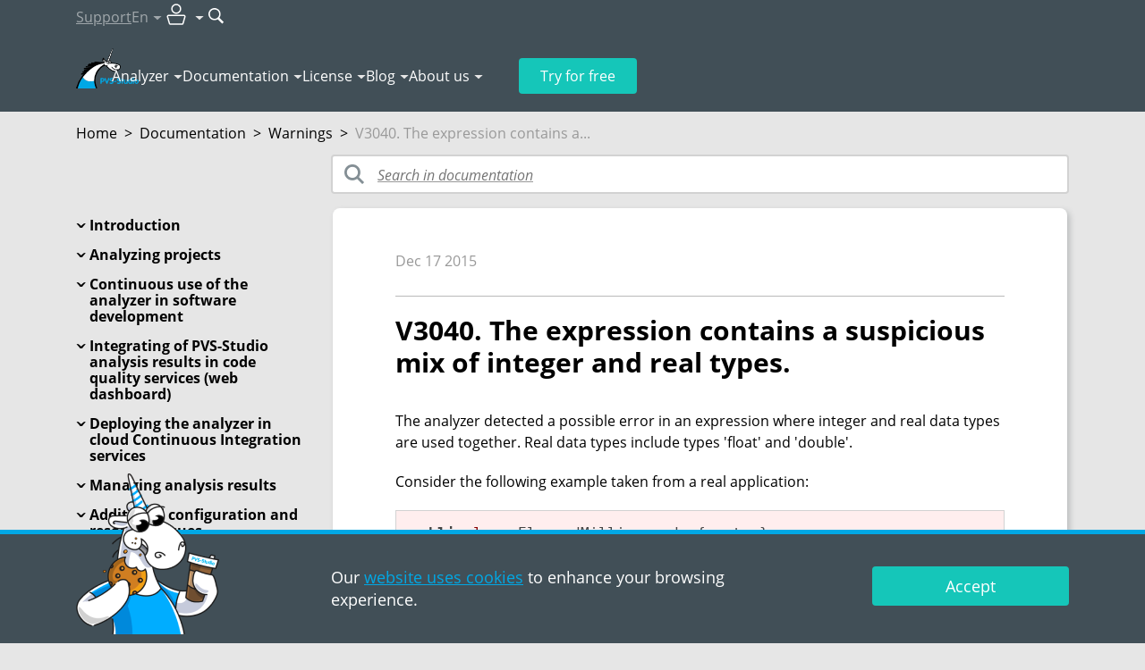

--- FILE ---
content_type: text/html; charset=utf-8
request_url: https://pvs-studio.com/en/docs/warnings/v3040/
body_size: 29998
content:
<!doctype html>

<html lang="en">
<head>
    
        
            <!-- Varioqub experiments -->

<!-- Replaced by script below -->
<!--
<script type="text/javascript">
(function(e, x, pe, r, i, me, nt){
e[i]=e[i]||function(){(e[i].a=e[i].a||[]).push(arguments)},
me=x.createElement(pe),me.async=1,me.src=r,nt=x.getElementsByTagName(pe)[0],nt.parentNode.insertBefore(me,nt)})
(window, document, 'script', 'https://abt.s3.yandex.net/expjs/latest/exp.js', 'ymab');
ymab('metrika.45868449', 'init'/*, {clientFeatures}, {callback}*/);
</script>
-->

<!-- In fact is script above, but loads faster -->
<script async src="https://abt.s3.yandex.net/expjs/latest/exp.js"></script>
<script type="text/javascript">
    window.ymab = window.ymab || function(){
        (window.ymab.a = window.ymab.a || []).push(arguments);
    };

    ymab('metrika.45868449', 'init'/*, {clientFeatures}, {callback}*/);
</script>
        
    
    <meta charset="UTF-8"/>

    
    <meta name="viewport" content="width=device-width,initial-scale=1"/>
    

    

    <title>V3040. The expression contains a suspicious mix of integer and real types.</title>
    <meta name="description" content="V3040. The analyzer detected a possible error in an expression where integer and real data types are used together. Real data types include types ′float′ and ′double′.">

    
        <meta property="og:title" content="V3040. The expression contains a suspicious mix of integer and real types."/>
        <meta property="og:description" content="V3040. The analyzer detected a possible error in an expression where integer and real data types are used together. Real data types include types ′float′ and ′double′."/>
        <meta property="og:image" content="https://wcdn.pvs-studio.com/static/images/placeholders/3_documentation_thm_intoblank_1200x630.png"/>
        <meta property="og:image:width" content="1200"/>
        <meta property="og:image:height" content="630"/>
        <meta property="og:image:type" content="image/png"/>
        <meta property="og:image:alt" content="V3040. The expression contains a suspicious mix of integer and real types."/>
        <meta property="og:url" content="https://pvs-studio.com/en/docs/warnings/v3040/"/>
        <meta property="og:site_name" content="PVS-Studio"/>
        <meta property="og:locale" content="en_US">

        <meta name="twitter:card" content="summary_large_image"/>
        <meta name="twitter:title" content="V3040. The expression contains a suspicious mix of integer and real types."/>
        <meta name="twitter:description" content="V3040. The analyzer detected a possible error in an expression where integer and real data types are used together. Real data types include types ′float′ and ′double′."/>
        <meta name="twitter:image:alt" content="V3040. The expression contains a suspicious mix of integer and real types."/>
        <meta name="twitter:image" content="https://wcdn.pvs-studio.com/static/images/placeholders/3_documentation_thm__-x-.png"/>
        <meta name="twitter:site" content="@code_analysis"/>
        <meta name="twitter:creator" content="@code_analysis"/>

        <meta property="vk:image" content="https://wcdn.pvs-studio.com/static/images/placeholders/3_documentation_thm_intoblank_537x240.png"/>

        
            <meta property="og:type" content="website"/>
        

        
            
        
    


    
        <link rel="alternate" href="https://pvs-studio.ru/ru/docs/warnings/v3040/" hreflang="ru" />
        <link rel="alternate" href="https://pvs-studio.com/en/docs/warnings/v3040/" hreflang="en" />
        

        <link rel="canonical" href="https://pvs-studio.com/en/docs/warnings/v3040/" />
    

    <script>
      const LANG = 'en';
      window.CDN = 'https://wcdn.pvs-studio.com';
    </script>

    

    
        <script src="https://wcdn.pvs-studio.com/static/vite/js/modal.js?ver=838" type="module"></script>
    

    
        <script src="https://wcdn.pvs-studio.com/static/jquery.min.js"></script>
    

    
    <link rel="stylesheet" href="https://wcdn.pvs-studio.com/static/styles/hljs.css">


    
    <link rel="preload" href="https://wcdn.pvs-studio.com/static/fonts/OpenSans-Regular.woff2" as="font" crossorigin="anonymous" />
    <link rel="preload" href="https://wcdn.pvs-studio.com/static/fonts/OpenSans-Semibold.woff2" as="font" crossorigin="anonymous" />
    <link rel="preload" href="https://wcdn.pvs-studio.com/static/fonts/OpenSans-Italic.woff2" as="font" crossorigin="anonymous" />
    <link rel="preload" href="https://wcdn.pvs-studio.com/static/fonts/OpenSans-Bold.woff2" as="font" crossorigin="anonymous" />
    

    <style>
        @font-face {
          font-family: 'Open Sans';
          src: url("https://wcdn.pvs-studio.com/static/fonts/OpenSans-Bold.woff2");
          font-weight: bold;
          font-display: block !important;
        }
        @font-face {
          font-family: 'Open Sans';
          src: url("https://wcdn.pvs-studio.com/static/fonts/OpenSans-Italic.woff2");
          font-style: italic;
          font-display: block !important;;
        }
        @font-face {
          font-family: 'Open Sans';
          src: url("https://wcdn.pvs-studio.com/static/fonts/OpenSans-Regular.woff2");
          font-display: block !important;;
        }
        @font-face {
          font-family: 'Open Sans';
          src: url("https://wcdn.pvs-studio.com/static/fonts/OpenSans-Semibold.woff2");
          font-weight: 600;
          font-display: block !important;;
        }
        @font-face {
            font-family: 'Open Sans';
            src: url("https://wcdn.pvs-studio.com/static/fonts/OpenSans-Light.woff2");
            font-weight: 300;
            font-display: block !important;;
        }
    </style>

    <link rel="icon" href="https://wcdn.pvs-studio.com/static/favicon.ico" type="image/x-icon">

    
        <style>
            @font-face{font-family:swiper-icons;src:url('data:application/font-woff;charset=utf-8;base64, [base64]//wADZ2x5ZgAAAywAAADMAAAD2MHtryVoZWFkAAABbAAAADAAAAA2E2+eoWhoZWEAAAGcAAAAHwAAACQC9gDzaG10eAAAAigAAAAZAAAArgJkABFsb2NhAAAC0AAAAFoAAABaFQAUGG1heHAAAAG8AAAAHwAAACAAcABAbmFtZQAAA/gAAAE5AAACXvFdBwlwb3N0AAAFNAAAAGIAAACE5s74hXjaY2BkYGAAYpf5Hu/j+W2+MnAzMYDAzaX6QjD6/4//Bxj5GA8AuRwMYGkAPywL13jaY2BkYGA88P8Agx4j+/8fQDYfA1AEBWgDAIB2BOoAeNpjYGRgYNBh4GdgYgABEMnIABJzYNADCQAACWgAsQB42mNgYfzCOIGBlYGB0YcxjYGBwR1Kf2WQZGhhYGBiYGVmgAFGBiQQkOaawtDAoMBQxXjg/wEGPcYDDA4wNUA2CCgwsAAAO4EL6gAAeNpj2M0gyAACqxgGNWBkZ2D4/wMA+xkDdgAAAHjaY2BgYGaAYBkGRgYQiAHyGMF8FgYHIM3DwMHABGQrMOgyWDLEM1T9/w8UBfEMgLzE////P/5//f/V/xv+r4eaAAeMbAxwIUYmIMHEgKYAYjUcsDAwsLKxc3BycfPw8jEQA/[base64]/uznmfPFBNODM2K7MTQ45YEAZqGP81AmGGcF3iPqOop0r1SPTaTbVkfUe4HXj97wYE+yNwWYxwWu4v1ugWHgo3S1XdZEVqWM7ET0cfnLGxWfkgR42o2PvWrDMBSFj/IHLaF0zKjRgdiVMwScNRAoWUoH78Y2icB/yIY09An6AH2Bdu/UB+yxopYshQiEvnvu0dURgDt8QeC8PDw7Fpji3fEA4z/PEJ6YOB5hKh4dj3EvXhxPqH/SKUY3rJ7srZ4FZnh1PMAtPhwP6fl2PMJMPDgeQ4rY8YT6Gzao0eAEA409DuggmTnFnOcSCiEiLMgxCiTI6Cq5DZUd3Qmp10vO0LaLTd2cjN4fOumlc7lUYbSQcZFkutRG7g6JKZKy0RmdLY680CDnEJ+UMkpFFe1RN7nxdVpXrC4aTtnaurOnYercZg2YVmLN/d/gczfEimrE/fs/bOuq29Zmn8tloORaXgZgGa78yO9/cnXm2BpaGvq25Dv9S4E9+5SIc9PqupJKhYFSSl47+Qcr1mYNAAAAeNptw0cKwkAAAMDZJA8Q7OUJvkLsPfZ6zFVERPy8qHh2YER+3i/BP83vIBLLySsoKimrqKqpa2hp6+jq6RsYGhmbmJqZSy0sraxtbO3sHRydnEMU4uR6yx7JJXveP7WrDycAAAAAAAH//wACeNpjYGRgYOABYhkgZgJCZgZNBkYGLQZtIJsFLMYAAAw3ALgAeNolizEKgDAQBCchRbC2sFER0YD6qVQiBCv/H9ezGI6Z5XBAw8CBK/m5iQQVauVbXLnOrMZv2oLdKFa8Pjuru2hJzGabmOSLzNMzvutpB3N42mNgZGBg4GKQYzBhYMxJLMlj4GBgAYow/P/PAJJhLM6sSoWKfWCAAwDAjgbRAAB42mNgYGBkAIIbCZo5IPrmUn0hGA0AO8EFTQAA') format('woff');font-weight:400;font-style:normal}:root{--swiper-theme-color:#007aff}.swiper-container{margin-left:auto;margin-right:auto;position:relative;overflow:hidden;list-style:none;padding:0;z-index:1}.swiper-container-vertical>.swiper-wrapper{flex-direction:column}.swiper-wrapper{position:relative;width:100%;height:100%;z-index:1;display:flex;transition-property:transform;box-sizing:content-box}.swiper-container-android .swiper-slide,.swiper-wrapper{transform:translate3d(0px,0,0)}.swiper-container-multirow>.swiper-wrapper{flex-wrap:wrap}.swiper-container-multirow-column>.swiper-wrapper{flex-wrap:wrap;flex-direction:column}.swiper-container-free-mode>.swiper-wrapper{transition-timing-function:ease-out;margin:0 auto}.swiper-container-pointer-events{touch-action:pan-y}.swiper-container-pointer-events.swiper-container-vertical{touch-action:pan-x}.swiper-slide{flex-shrink:0;width:100%;height:100%;position:relative;transition-property:transform}.swiper-slide-invisible-blank{visibility:hidden}.swiper-container-autoheight,.swiper-container-autoheight .swiper-slide{height:auto}.swiper-container-autoheight .swiper-wrapper{align-items:flex-start;transition-property:transform,height}.swiper-container-3d{perspective:1200px}.swiper-container-3d .swiper-cube-shadow,.swiper-container-3d .swiper-slide,.swiper-container-3d .swiper-slide-shadow-bottom,.swiper-container-3d .swiper-slide-shadow-left,.swiper-container-3d .swiper-slide-shadow-right,.swiper-container-3d .swiper-slide-shadow-top,.swiper-container-3d .swiper-wrapper{transform-style:preserve-3d}.swiper-container-3d .swiper-slide-shadow-bottom,.swiper-container-3d .swiper-slide-shadow-left,.swiper-container-3d .swiper-slide-shadow-right,.swiper-container-3d .swiper-slide-shadow-top{position:absolute;left:0;top:0;width:100%;height:100%;pointer-events:none;z-index:10}.swiper-container-3d .swiper-slide-shadow-left{background-image:linear-gradient(to left,rgba(0,0,0,.5),rgba(0,0,0,0))}.swiper-container-3d .swiper-slide-shadow-right{background-image:linear-gradient(to right,rgba(0,0,0,.5),rgba(0,0,0,0))}.swiper-container-3d .swiper-slide-shadow-top{background-image:linear-gradient(to top,rgba(0,0,0,.5),rgba(0,0,0,0))}.swiper-container-3d .swiper-slide-shadow-bottom{background-image:linear-gradient(to bottom,rgba(0,0,0,.5),rgba(0,0,0,0))}.swiper-container-css-mode>.swiper-wrapper{overflow:auto;scrollbar-width:none;-ms-overflow-style:none}.swiper-container-css-mode>.swiper-wrapper::-webkit-scrollbar{display:none}.swiper-container-css-mode>.swiper-wrapper>.swiper-slide{scroll-snap-align:start start}.swiper-container-horizontal.swiper-container-css-mode>.swiper-wrapper{scroll-snap-type:x mandatory}.swiper-container-vertical.swiper-container-css-mode>.swiper-wrapper{scroll-snap-type:y mandatory}:root{--swiper-navigation-size:44px}.swiper-button-next,.swiper-button-prev{position:absolute;top:50%;width:calc(var(--swiper-navigation-size)/ 44 * 27);height:var(--swiper-navigation-size);margin-top:calc(-1 * var(--swiper-navigation-size)/ 2);z-index:10;cursor:pointer;display:flex;align-items:center;justify-content:center;color:var(--swiper-navigation-color,var(--swiper-theme-color))}.swiper-button-next.swiper-button-disabled,.swiper-button-prev.swiper-button-disabled{opacity:.35;cursor:auto;pointer-events:none}.swiper-button-next:after,.swiper-button-prev:after{font-family:swiper-icons;font-size:var(--swiper-navigation-size);text-transform:none!important;letter-spacing:0;text-transform:none;font-variant:initial;line-height:1}.swiper-button-prev,.swiper-container-rtl .swiper-button-next{left:10px;right:auto}.swiper-button-prev:after,.swiper-container-rtl .swiper-button-next:after{content:'prev'}.swiper-button-next,.swiper-container-rtl .swiper-button-prev{right:10px;left:auto}.swiper-button-next:after,.swiper-container-rtl .swiper-button-prev:after{content:'next'}.swiper-button-next.swiper-button-white,.swiper-button-prev.swiper-button-white{--swiper-navigation-color:#ffffff}.swiper-button-next.swiper-button-black,.swiper-button-prev.swiper-button-black{--swiper-navigation-color:#000000}.swiper-button-lock{display:none}.swiper-pagination{position:absolute;text-align:center;transition:.3s opacity;transform:translate3d(0,0,0);z-index:10}.swiper-pagination.swiper-pagination-hidden{opacity:0}.swiper-container-horizontal>.swiper-pagination-bullets,.swiper-pagination-custom,.swiper-pagination-fraction{bottom:10px;left:0;width:100%}.swiper-pagination-bullets-dynamic{overflow:hidden;font-size:0}.swiper-pagination-bullets-dynamic .swiper-pagination-bullet{transform:scale(.33);position:relative}.swiper-pagination-bullets-dynamic .swiper-pagination-bullet-active{transform:scale(1)}.swiper-pagination-bullets-dynamic .swiper-pagination-bullet-active-main{transform:scale(1)}.swiper-pagination-bullets-dynamic .swiper-pagination-bullet-active-prev{transform:scale(.66)}.swiper-pagination-bullets-dynamic .swiper-pagination-bullet-active-prev-prev{transform:scale(.33)}.swiper-pagination-bullets-dynamic .swiper-pagination-bullet-active-next{transform:scale(.66)}.swiper-pagination-bullets-dynamic .swiper-pagination-bullet-active-next-next{transform:scale(.33)}.swiper-pagination-bullet{width:8px;height:8px;display:inline-block;border-radius:50%;background:#000;opacity:.2}button.swiper-pagination-bullet{border:none;margin:0;padding:0;box-shadow:none;-webkit-appearance:none;-moz-appearance:none;appearance:none}.swiper-pagination-clickable .swiper-pagination-bullet{cursor:pointer}.swiper-pagination-bullet-active{opacity:1;background:var(--swiper-pagination-color,var(--swiper-theme-color))}.swiper-container-vertical>.swiper-pagination-bullets{right:10px;top:50%;transform:translate3d(0px,-50%,0)}.swiper-container-vertical>.swiper-pagination-bullets .swiper-pagination-bullet{margin:6px 0;display:block}.swiper-container-vertical>.swiper-pagination-bullets.swiper-pagination-bullets-dynamic{top:50%;transform:translateY(-50%);width:8px}.swiper-container-vertical>.swiper-pagination-bullets.swiper-pagination-bullets-dynamic .swiper-pagination-bullet{display:inline-block;transition:.2s transform,.2s top}.swiper-container-horizontal>.swiper-pagination-bullets .swiper-pagination-bullet{margin:0 4px}.swiper-container-horizontal>.swiper-pagination-bullets.swiper-pagination-bullets-dynamic{left:50%;transform:translateX(-50%);white-space:nowrap}.swiper-container-horizontal>.swiper-pagination-bullets.swiper-pagination-bullets-dynamic .swiper-pagination-bullet{transition:.2s transform,.2s left}.swiper-container-horizontal.swiper-container-rtl>.swiper-pagination-bullets-dynamic .swiper-pagination-bullet{transition:.2s transform,.2s right}.swiper-pagination-progressbar{background:rgba(0,0,0,.25);position:absolute}.swiper-pagination-progressbar .swiper-pagination-progressbar-fill{background:var(--swiper-pagination-color,var(--swiper-theme-color));position:absolute;left:0;top:0;width:100%;height:100%;transform:scale(0);transform-origin:left top}.swiper-container-rtl .swiper-pagination-progressbar .swiper-pagination-progressbar-fill{transform-origin:right top}.swiper-container-horizontal>.swiper-pagination-progressbar,.swiper-container-vertical>.swiper-pagination-progressbar.swiper-pagination-progressbar-opposite{width:100%;height:4px;left:0;top:0}.swiper-container-horizontal>.swiper-pagination-progressbar.swiper-pagination-progressbar-opposite,.swiper-container-vertical>.swiper-pagination-progressbar{width:4px;height:100%;left:0;top:0}.swiper-pagination-white{--swiper-pagination-color:#ffffff}.swiper-pagination-black{--swiper-pagination-color:#000000}.swiper-pagination-lock{display:none}.swiper-scrollbar{border-radius:10px;position:relative;-ms-touch-action:none;background:rgba(0,0,0,.1)}.swiper-container-horizontal>.swiper-scrollbar{position:absolute;left:1%;bottom:3px;z-index:50;height:5px;width:98%}.swiper-container-vertical>.swiper-scrollbar{position:absolute;right:3px;top:1%;z-index:50;width:5px;height:98%}.swiper-scrollbar-drag{height:100%;width:100%;position:relative;background:rgba(0,0,0,.5);border-radius:10px;left:0;top:0}.swiper-scrollbar-cursor-drag{cursor:move}.swiper-scrollbar-lock{display:none}.swiper-zoom-container{width:100%;height:100%;display:flex;justify-content:center;align-items:center;text-align:center}.swiper-zoom-container>canvas,.swiper-zoom-container>img,.swiper-zoom-container>svg{max-width:100%;max-height:100%;object-fit:contain}.swiper-slide-zoomed{cursor:move}.swiper-lazy-preloader{width:42px;height:42px;position:absolute;left:50%;top:50%;margin-left:-21px;margin-top:-21px;z-index:10;transform-origin:50%;animation:swiper-preloader-spin 1s infinite linear;box-sizing:border-box;border:4px solid var(--swiper-preloader-color,var(--swiper-theme-color));border-radius:50%;border-top-color:transparent}.swiper-lazy-preloader-white{--swiper-preloader-color:#fff}.swiper-lazy-preloader-black{--swiper-preloader-color:#000}@keyframes swiper-preloader-spin{100%{transform:rotate(360deg)}}.swiper-container .swiper-notification{position:absolute;left:0;top:0;pointer-events:none;opacity:0;z-index:-1000}.swiper-container-fade.swiper-container-free-mode .swiper-slide{transition-timing-function:ease-out}.swiper-container-fade .swiper-slide{pointer-events:none;transition-property:opacity}.swiper-container-fade .swiper-slide .swiper-slide{pointer-events:none}.swiper-container-fade .swiper-slide-active,.swiper-container-fade .swiper-slide-active .swiper-slide-active{pointer-events:auto}.swiper-container-cube{overflow:visible}.swiper-container-cube .swiper-slide{pointer-events:none;-webkit-backface-visibility:hidden;backface-visibility:hidden;z-index:1;visibility:hidden;transform-origin:0 0;width:100%;height:100%}.swiper-container-cube .swiper-slide .swiper-slide{pointer-events:none}.swiper-container-cube.swiper-container-rtl .swiper-slide{transform-origin:100% 0}.swiper-container-cube .swiper-slide-active,.swiper-container-cube .swiper-slide-active .swiper-slide-active{pointer-events:auto}.swiper-container-cube .swiper-slide-active,.swiper-container-cube .swiper-slide-next,.swiper-container-cube .swiper-slide-next+.swiper-slide,.swiper-container-cube .swiper-slide-prev{pointer-events:auto;visibility:visible}.swiper-container-cube .swiper-slide-shadow-bottom,.swiper-container-cube .swiper-slide-shadow-left,.swiper-container-cube .swiper-slide-shadow-right,.swiper-container-cube .swiper-slide-shadow-top{z-index:0;-webkit-backface-visibility:hidden;backface-visibility:hidden}.swiper-container-cube .swiper-cube-shadow{position:absolute;left:0;bottom:0px;width:100%;height:100%;opacity:.6;z-index:0}.swiper-container-cube .swiper-cube-shadow:before{content:'';background:#000;position:absolute;left:0;top:0;bottom:0;right:0;-webkit-filter:blur(50px);filter:blur(50px)}.swiper-container-flip{overflow:visible}.swiper-container-flip .swiper-slide{pointer-events:none;-webkit-backface-visibility:hidden;backface-visibility:hidden;z-index:1}.swiper-container-flip .swiper-slide .swiper-slide{pointer-events:none}.swiper-container-flip .swiper-slide-active,.swiper-container-flip .swiper-slide-active .swiper-slide-active{pointer-events:auto}.swiper-container-flip .swiper-slide-shadow-bottom,.swiper-container-flip .swiper-slide-shadow-left,.swiper-container-flip .swiper-slide-shadow-right,.swiper-container-flip .swiper-slide-shadow-top{z-index:0;-webkit-backface-visibility:hidden;backface-visibility:hidden}
        </style>

        <script src="https://wcdn.pvs-studio.com/static/swiper.min.js"></script>
    

    
        <script src="https://wcdn.pvs-studio.com/static/vite/js/indexPage.js?ver=838" defer type="module"></script>
    
    
    
        <link href="https://wcdn.pvs-studio.com/static/style.css?ver=838" rel="stylesheet">
    

    <script defer="defer" src="https://wcdn.pvs-studio.com/static/main.js?ver=838"></script>

    
        
        <script defer="defer" src="https://wcdn.pvs-studio.com/static/vite/js/tippy.js?ver=838"></script>
        <link href="https://wcdn.pvs-studio.com/static/vite/css/tooltip.css?ver=838" rel="stylesheet">
        <link href="https://wcdn.pvs-studio.com/static/vite/css/includes_purged.css?ver=838" rel="stylesheet">
    

    <link href="https://wcdn.pvs-studio.com/static/vite/css/bootstrap_purged.css?ver=838" rel="stylesheet">

    
    

    
        
            <script>
(function () {
  setTimeout(function(){

function removeParametersFromUrl(url, parameters) {
  let urlObj = new URL(url);
  let searchParams = urlObj.searchParams;

  parameters.forEach(param => {
    searchParams.delete(param);
  });

  urlObj.search = searchParams.toString();
  return urlObj.toString();
}
    const parametersToRemove = ["url", "_ga",  "promo", "id",
                         "utm_id", "utm_source", "utm_medium", "utm_campaign", "utm_term", "utm_content"];
    const rightPath = removeParametersFromUrl(window.location, parametersToRemove);
    if (removeParametersFromUrl(window.location, []) !== rightPath){
      window.history.replaceState({}, '', rightPath);
    }
}, 2000);
})();
</script>
        
            <!-- Google Tag Manager -->
<script>(function(w,d,s,l,i){w[l]=w[l]||[];w[l].push({'gtm.start':
new Date().getTime(),event:'gtm.js'});var f=d.getElementsByTagName(s)[0],
j=d.createElement(s),dl=l!='dataLayer'?'&l='+l:'';j.async=true;j.src=
'https://www.googletagmanager.com/gtm.js?id='+i+dl;f.parentNode.insertBefore(j,f);
})(window,document,'script','dataLayer','GTM-NQBFQ5G');</script>
<!-- End Google Tag Manager -->

<!-- Script below is used in Yandex AB Testing item? -->
<!-- Varioqub experiments -->
<!-- <script type="text/javascript">
(function(e, x, pe, r, i, me, nt){
e[i]=e[i]||function(){(e[i].a=e[i].a||[]).push(arguments)},
me=x.createElement(pe),me.async=1,me.src=r,nt=x.getElementsByTagName(pe)[0],nt.parentNode.insertBefore(me,nt)})
(window, document, 'script', 'https://abt.s3.yandex.net/expjs/latest/exp.js', 'ymab');
ymab('metrika.45868449', 'init'/*, {clientFeatures}, {callback}*/);
</script> -->
        
            <!-- Yandex.Metrika counter -->
<script type="text/javascript" >
   (function(m,e,t,r,i,k,a){m[i]=m[i]||function(){(m[i].a=m[i].a||[]).push(arguments)};
   m[i].l=1*new Date();
   for (var j = 0; j < document.scripts.length; j++) {if (document.scripts[j].src === r) { return; }}
   k=e.createElement(t),a=e.getElementsByTagName(t)[0],k.async=1,k.src=r,a.parentNode.insertBefore(k,a)})
   (window, document, "script", "https://mc.yandex.ru/metrika/tag.js", "ym");

   ym(45868449, "init", {
        clickmap:true,
        trackLinks:true,
        accurateTrackBounce:true,
        webvisor:true
   });
</script>
<noscript><div><img data-no-crawl src="https://mc.yandex.ru/watch/45868449" style="position:absolute; left:-9999px;" alt="" /></div></noscript>
<!-- /Yandex.Metrika counter -->
        
            <meta name="google-site-verification" content="EeCdbSx2jd9jUp5iQdappYG-8UKGkYKFCc3ZjJhYX6M" />
        
    

</head>
<body>




    <style>
        .personalDataConfirmWrapper .personalDataConfirm .text {padding: 10px 0;}
        .personalDataConfirmImage {position: absolute; left: 15px; bottom: 0; display: none;}

        @media (min-width: 992px) {
            .personalDataConfirmWrapper {padding: 0;}
            .personalDataConfirmWrapper .pvs-button {max-width: 220px;margin-left: auto;}
            .personalDataConfirmWrapper .personalDataConfirm .text {padding: 26px 0;}

            .personalDataConfirmImage {display: block;}
        }
    </style>
    <div class="personal-data-confirm">
        <div class="personalDataConfirmWrapper" style="position: fixed;
     bottom: 0;
     left: 0;
     z-index: 999;
     width: 100%;
     min-width: 320px;
     border-top: 5px solid #01a8e5;
     background-color: #414f57;
     color: #fff;
     font-size: 18px;
     line-height: 25px;
     padding: 10px 0;">
            <div class="personalDataConfirm container relative">
                <img
                    class="personalDataConfirmImage"
                    style="display: none"
                    src="data:,"
                    data-src="https://wcdn.pvs-studio.com/static/images/unicorns/unicorn-cookie.png"
                    alt="Unicorn with delicious cookie"
                    width="160"
                    height="180"
                    loading="lazy"
                >
                <script>
                    let details = navigator.userAgent;
                    let regexp = /android|iphone|kindle|ipad/i;
                    let isMobileDevice = regexp.test(details);
                    if (!isMobileDevice && window.innerWidth >= 1024) {
                        let img = document.querySelector('.personalDataConfirmImage');
                        img.setAttribute('src', img.getAttribute('data-src'));
                        img.style.display = 'block';
                    }
                </script>
                <div class="row">
                     
                        <div class="col-12 col-lg-6 offset-lg-3">
                            <div class="text">
                                Our <a href="https://pvs-studio.com/en/privacy-policy/" target="_blank">website uses cookies</a> to enhance your browsing experience.
                            </div>
                        </div>
                        <div class="col-12 col-lg-3">
                            <div class="text">
                                <div class="pvs-button i_agree_button"  data-test-id="cookie_pd_agreement" style=" font-size: inherit; line-height: 1em;">Accept</div>
                            </div>
                        </div>
                    
                </div>
            </div>
        </div>
    </div>

    <script>
        document.addEventListener('DOMContentLoaded', function() {

        document.querySelector('.personalDataConfirm .i_agree_button').addEventListener('click',
            function () {
                fetch('/api/i_agree/', {
                    method: 'POST'
                })
                .then(data => {
                    const personalDataConfirm = document.querySelector('.personal-data-confirm');
                    if (personalDataConfirm) {
                        personalDataConfirm.remove();
                    }
                });

                setTimeout(() => {
                    const ruLangOfferElem = document.querySelector("#ru-lang-offer");
                    if (!ruLangOfferElem) {
                        return;
                    }

                    ruLangOfferElem.classList.add("visible");
                }, 3000);
            });
        });
    </script>





        
            <!-- Google Tag Manager (noscript) -->
<noscript><iframe src="https://www.googletagmanager.com/ns.html?id=GTM-NQBFQ5G"
height="0" width="0" style="display:none;visibility:hidden"></iframe></noscript>
<!-- End Google Tag Manager (noscript) -->
        
            <!-- Google tag (gtag.js) -->
<script async src="https://www.googletagmanager.com/gtag/js?id=G-4F3XG9J6EE"></script>
<script>
  window.dataLayer = window.dataLayer || [];
  function gtag(){dataLayer.push(arguments);}
  gtag('js', new Date());

  gtag('config', 'G-4F3XG9J6EE');

  gtag('consent', 'default', {
    'ad_storage': 'denied',
    'ad_user_data': 'denied',
    'ad_personalization': 'denied',
    'analytics_storage': 'denied'
   });
</script>
        
    

<div class="b-totop"><img src="https://wcdn.pvs-studio.com/static/images/icons/arrows/to_the_top.png" alt="to the top" width="107" height="55"></div>


    

<header class="header header-outer" data-lang="en">
    
    

    <div class="header-inner" data-nav="secondary">
        <div class="container">
            <nav class="header-nav" data-nav="secondary">
                <ul>
                    <li>
                        
                            <a 
                                href="https://pvs-studio.com/en/about-feedback/"
                                onclick=""
                                data-metric-tag="header-support-to-writetous">
                                Support
                            </a>
                        
                    </li>

                    <li data-type="lang">
                        <p class="h-100 | d-flex align-items-center" data-dropdown-title="header-lang">En</p>

                        <div 
                            data-dropdown-content="header-lang" 
                            data-dropdown-position-x="center"
                            
                            >
                            <ul class="dropdown-list" data-nav="secondary">
                                
                                    <li><p data-state="active">English</p></li>
                                

                                
                                    <li><p data-state="disabled">Français</p></li>
                                

                                
                            </ul>
                        </div>
                    </li>

                    <li data-type="personal-account">
                        <p data-dropdown-title="header-pa">
                            <img src="https://wcdn.pvs-studio.com/static/images/icons/user_pa.svg" alt="User icon" width="32" height="32">
                        </p>

                        <div 
                            data-dropdown-content="header-pa" 
                            data-dropdown-position-x="right"
                            data-type="personal-account"
                            data-dropdown-preserve>
                            <ul class="dropdown-list | cabinet_actions" data-nav="secondary">
                                
                                    <li>
                                        <a href="/login/?next=/en/docs/warnings/v3040/" rel="nofollow" data-test="pa-login" data-no-crawl>Authorization</a>
                                    </li>
                                    <li>
                                        <a href="/login/?register=true&next=/en/docs/warnings/v3040/" data-test="pa-reg" rel="nofollow" data-no-crawl>Registration</a>
                                    </li>
                                
                            </ul>
                        </div>
                    </li>

                    <li data-type="search">
                        <form 
                            action="https://pvs-studio.com/en/search/" id="header-search-form" class="d-flex align-items-center"
                            onsubmit="ym(45868449,'reachGoal','new_search_header')"
                            data-metric-tag="form-new-search-header"
                            data-test-exclude-start-disable>
                            <div 
                                id="header-search-wrapper" 
                                class="search-wrapper | me-1 | anime-appear-width" 
                                style="width: 170px;"> 
                                <input 
                                    type="search" 
                                    name="search"
                                    value=""
                                    placeholder="Search"
                                    class="input" 
                                    data-type="header-search"> 
                            </div>

                            <button 
                                type="submit" role="submit" 
                                class="no-style" 
                                title="Search"
                                data-anime-target="#header-search-wrapper">
                                <img src="https://wcdn.pvs-studio.com/static/images/icons/search.svg" alt="Search button" width="18" height="18">
                            </button>
                        </form>
                    </li>
                </ul>
            </nav>
        </div>
    </div>

    <div class="header-inner" data-nav="primary">
        <div class="container | relative">
            <nav class="header-nav" data-nav="primary">
                
                    <a class="header-logo" href="https://pvs-studio.com/en/">
                        <img src="https://wcdn.pvs-studio.com/static/images/logo/pvs_logo_4.svg" alt="PVS-Studio logo: cool unicorn" width="70" height="45">
                    </a>
                

                <ul class="header-nav-links">
                    
                    <li>
                        <p data-dropdown-title="nav-links-1">
                            <a 
                                href="https://pvs-studio.com/en/pvs-studio/" class="no-style" link-title
                                onclick="ym(45868449,'reachGoal','header_clickmenu')"
                                data-metric-tag="a-header-clickmenu">
                                Analyzer</a>
                            <span class="d-none" no-link-title>Analyzer</span>
                        </p>
                        <script>
                            if ('ontouchstart' in window || navigator.maxTouchPoints > 0) {
                                document.querySelectorAll('[data-dropdown-title]').forEach(item => {
                                  const link = item.querySelector('[link-title]');
                                  const touchElement = item.querySelector('[no-link-title]');
                                  
                                  if (link && touchElement) {
                                    link.classList.add('d-none');
                                    touchElement.classList.remove('d-none');
                                  }
                                });
                              } 
                        </script>
                        <div data-dropdown-content="nav-links-1" data-dropdown-position-x="left" data-dropdown-offset="15">
                            <ul class="dropdown-list" data-nav="primary">
                                
                                    <li>
                                        
                                        <a href="https://pvs-studio.com/en/pvs-studio/" class="no-style">About PVS-Studio</a>
                                        
                                    </li>
                                
                                    <li>
                                        
                                        <a href="https://pvs-studio.com/en/pvs-studio/download/" class="no-style">Download PVS-Studio</a>
                                        
                                    </li>
                                
                                    <li>
                                        
                                        <a href="https://pvs-studio.com/en/whatsnew/" class="no-style">What&#x27;s new in 7.40</a>
                                        
                                    </li>
                                
                                    <li>
                                        
                                        <a href="https://pvs-studio.com/en/pvs-studio/faq/" class="no-style">FAQ</a>
                                        
                                    </li>
                                
                                    <li>
                                        
                                        <a href="https://pvs-studio.com/en/pvs-studio/sast/" class="no-style">SAST (CWE, OWASP, MISRA)</a>
                                        
                                    </li>
                                
                                    <li>
                                        
                                        <a href="https://pvs-studio.com/en/pvs-studio/examples/" class="no-style">Online Examples</a>
                                        
                                    </li>
                                
                            </ul>
                        </div>
                    </li>
                    
                    <li>
                        <p data-dropdown-title="nav-links-2">
                            <a 
                                href="https://pvs-studio.com/en/docs/" class="no-style" link-title
                                onclick="ym(45868449,'reachGoal','header_clickmenu')"
                                data-metric-tag="a-header-clickmenu">
                                Documentation</a>
                            <span class="d-none" no-link-title>Documentation</span>
                        </p>
                        <script>
                            if ('ontouchstart' in window || navigator.maxTouchPoints > 0) {
                                document.querySelectorAll('[data-dropdown-title]').forEach(item => {
                                  const link = item.querySelector('[link-title]');
                                  const touchElement = item.querySelector('[no-link-title]');
                                  
                                  if (link && touchElement) {
                                    link.classList.add('d-none');
                                    touchElement.classList.remove('d-none');
                                  }
                                });
                              } 
                        </script>
                        <div data-dropdown-content="nav-links-2" data-dropdown-position-x="left" data-dropdown-offset="15">
                            <ul class="dropdown-list" data-nav="primary">
                                
                                    <li>
                                        
                                        <a href="https://pvs-studio.com/en/docs/" class="no-style">General documentation</a>
                                        
                                    </li>
                                
                                    <li>
                                        
                                        <a href="https://pvs-studio.com/en/docs/warnings/" class="no-style">Warnings</a>
                                        
                                    </li>
                                
                            </ul>
                        </div>
                    </li>
                    
                    <li>
                        <p data-dropdown-title="nav-links-3">
                            <a 
                                href="https://pvs-studio.com/en/order/" class="no-style" link-title
                                onclick="ym(45868449,'reachGoal','header_clickmenu')"
                                data-metric-tag="a-header-clickmenu">
                                License</a>
                            <span class="d-none" no-link-title>License</span>
                        </p>
                        <script>
                            if ('ontouchstart' in window || navigator.maxTouchPoints > 0) {
                                document.querySelectorAll('[data-dropdown-title]').forEach(item => {
                                  const link = item.querySelector('[link-title]');
                                  const touchElement = item.querySelector('[no-link-title]');
                                  
                                  if (link && touchElement) {
                                    link.classList.add('d-none');
                                    touchElement.classList.remove('d-none');
                                  }
                                });
                              } 
                        </script>
                        <div data-dropdown-content="nav-links-3" data-dropdown-position-x="left" data-dropdown-offset="15">
                            <ul class="dropdown-list" data-nav="primary">
                                
                                    <li>
                                        
                                        <a href="https://pvs-studio.com/en/order/" class="no-style">Purchase a license</a>
                                        
                                    </li>
                                
                                    <li>
                                        
                                        <a href="https://pvs-studio.com/en/order/license/" class="no-style">Choose a license</a>
                                        
                                    </li>
                                
                                    <li>
                                        
                                        <a href="https://pvs-studio.com/en/for-clients/" class="no-style">For clients</a>
                                        
                                    </li>
                                
                                    <li>
                                        
                                        <a href="https://pvs-studio.com/en/order/for-students/" class="no-style">For students</a>
                                        
                                    </li>
                                
                                    <li>
                                        
                                        <a href="https://pvs-studio.com/en/order/open-source-license/" class="no-style">For Open Source</a>
                                        
                                    </li>
                                
                                    <li>
                                        
                                        <a href="https://pvs-studio.com/en/order/mvp/" class="no-style">For Microsoft MVPs</a>
                                        
                                    </li>
                                
                            </ul>
                        </div>
                    </li>
                    
                    <li>
                        <p data-dropdown-title="nav-links-4">
                            <a 
                                href="https://pvs-studio.com/en/blog/posts/" class="no-style" link-title
                                onclick="ym(45868449,'reachGoal','header_clickmenu')"
                                data-metric-tag="a-header-clickmenu">
                                Blog</a>
                            <span class="d-none" no-link-title>Blog</span>
                        </p>
                        <script>
                            if ('ontouchstart' in window || navigator.maxTouchPoints > 0) {
                                document.querySelectorAll('[data-dropdown-title]').forEach(item => {
                                  const link = item.querySelector('[link-title]');
                                  const touchElement = item.querySelector('[no-link-title]');
                                  
                                  if (link && touchElement) {
                                    link.classList.add('d-none');
                                    touchElement.classList.remove('d-none');
                                  }
                                });
                              } 
                        </script>
                        <div data-dropdown-content="nav-links-4" data-dropdown-position-x="left" data-dropdown-offset="15">
                            <ul class="dropdown-list" data-nav="primary">
                                
                                    <li>
                                        
                                        <a href="https://pvs-studio.com/en/blog/posts/" class="no-style">Blog</a>
                                        
                                    </li>
                                
                                    <li>
                                        
                                        <a href="https://pvs-studio.com/en/blog/video/" class="no-style">Video</a>
                                        
                                    </li>
                                
                                    <li>
                                        
                                        <a href="https://pvs-studio.com/en/blog/books/" class="no-style">Books</a>
                                        
                                    </li>
                                
                                    <li>
                                        
                                        <a href="https://pvs-studio.com/en/blog/quest/" class="no-style">Entertainment</a>
                                        
                                    </li>
                                
                                    <li>
                                        
                                        <a href="https://pvs-studio.com/en/blog/events/" class="no-style">Events</a>
                                        
                                    </li>
                                
                                    <li>
                                        
                                        <a href="https://pvs-studio.com/en/blog/inspections/" class="no-style">Checked projects</a>
                                        
                                    </li>
                                
                                    <li>
                                        
                                        <a href="https://pvs-studio.com/en/blog/examples/" class="no-style">Error examples</a>
                                        
                                    </li>
                                
                                    <li>
                                        
                                        <a href="https://pvs-studio.com/en/blog/terms/" class="no-style">Terminology</a>
                                        
                                    </li>
                                
                                    <li>
                                        
                                        <a href="https://pvs-studio.com/en/blog/lessons/" class="no-style">64-bit Lessons</a>
                                        
                                    </li>
                                
                            </ul>
                        </div>
                    </li>
                    
                    <li>
                        <p data-dropdown-title="nav-links-5">
                            <a 
                                href="https://pvs-studio.com/en/about/" class="no-style" link-title
                                onclick="ym(45868449,'reachGoal','header_clickmenu')"
                                data-metric-tag="a-header-clickmenu">
                                About us</a>
                            <span class="d-none" no-link-title>About us</span>
                        </p>
                        <script>
                            if ('ontouchstart' in window || navigator.maxTouchPoints > 0) {
                                document.querySelectorAll('[data-dropdown-title]').forEach(item => {
                                  const link = item.querySelector('[link-title]');
                                  const touchElement = item.querySelector('[no-link-title]');
                                  
                                  if (link && touchElement) {
                                    link.classList.add('d-none');
                                    touchElement.classList.remove('d-none');
                                  }
                                });
                              } 
                        </script>
                        <div data-dropdown-content="nav-links-5" data-dropdown-position-x="left" data-dropdown-offset="15">
                            <ul class="dropdown-list" data-nav="primary">
                                
                                    <li>
                                        
                                        <a href="https://pvs-studio.com/en/about/" class="no-style">History</a>
                                        
                                    </li>
                                
                                    <li>
                                        
                                        <a href="https://pvs-studio.com/en/about/customers/" class="no-style">Customers</a>
                                        
                                    </li>
                                
                                    <li>
                                        
                                        <a href="https://pvs-studio.com/en/about/careers/" class="no-style">Careers</a>
                                        
                                    </li>
                                
                                    <li>
                                        
                                        <a href="https://pvs-studio.com/en/address/" class="no-style">Contacts</a>
                                        
                                    </li>
                                
                            </ul>
                        </div>
                    </li>
                    
                </ul>
                <ul>
                    <li class="header-nav-tel">
                        <a class="header-tel" href="tel:+7(903)844-02-22" data-device="mobile">+7(903)844-02-22</a>
                        <p class="header-tel" data-device="desktop">+7(903)844-02-22</p>
                    </li>
                    <li class="header-nav-try-free">
                        <a href="https://pvs-studio.com/en/pvs-studio/try-free/" class="button" data-type="secondary">
                            Try for free
                        </a>
                    </li>
                    <li class="header-nav-burger">
                        <button class="burger" id="burger" data-state="closed">
                            <span></span>
                            <span></span>
                            <span></span>
                        </button>
                    </li>
                </ul>
            </nav>
        </div>
    </div>

    <nav class="header-nav" data-nav="mobile" data-state="closed">
        <div class="container">
            <ul class="mobile-list">
                
                <li>
                    <h4 
                        data-bs-toggle="collapse" 
                        data-bs-target="#nav-mobile-1" 
                        aria-expanded="false" 
                        aria-controls="nav-mobile-1"
                    >
                        Analyzer
                    </h4>
                    
                    <div id="nav-mobile-1" class="collapse">
                        <ul class="mobile-sublist">
                            
                            <li>
                                
                                <a href="https://pvs-studio.com/en/pvs-studio/">About PVS-Studio</a>
                                
                            </li>
                            
                            <li>
                                
                                <a href="https://pvs-studio.com/en/pvs-studio/download/">Download PVS-Studio</a>
                                
                            </li>
                            
                            <li>
                                
                                <a href="https://pvs-studio.com/en/whatsnew/">What&#x27;s new in 7.40</a>
                                
                            </li>
                            
                            <li>
                                
                                <a href="https://pvs-studio.com/en/pvs-studio/faq/">FAQ</a>
                                
                            </li>
                            
                            <li>
                                
                                <a href="https://pvs-studio.com/en/pvs-studio/sast/">SAST (CWE, OWASP, MISRA)</a>
                                
                            </li>
                            
                            <li>
                                
                                <a href="https://pvs-studio.com/en/pvs-studio/examples/">Online Examples</a>
                                
                            </li>
                            
                        </ul>
                    </div>
                </li>
                
                <li>
                    <h4 
                        data-bs-toggle="collapse" 
                        data-bs-target="#nav-mobile-2" 
                        aria-expanded="false" 
                        aria-controls="nav-mobile-2"
                    >
                        Documentation
                    </h4>
                    
                    <div id="nav-mobile-2" class="collapse">
                        <ul class="mobile-sublist">
                            
                            <li>
                                
                                <a href="https://pvs-studio.com/en/docs/">General documentation</a>
                                
                            </li>
                            
                            <li>
                                
                                <a href="https://pvs-studio.com/en/docs/warnings/">Warnings</a>
                                
                            </li>
                            
                        </ul>
                    </div>
                </li>
                
                <li>
                    <h4 
                        data-bs-toggle="collapse" 
                        data-bs-target="#nav-mobile-3" 
                        aria-expanded="false" 
                        aria-controls="nav-mobile-3"
                    >
                        License
                    </h4>
                    
                    <div id="nav-mobile-3" class="collapse">
                        <ul class="mobile-sublist">
                            
                            <li>
                                
                                <a href="https://pvs-studio.com/en/order/">Purchase a license</a>
                                
                            </li>
                            
                            <li>
                                
                                <a href="https://pvs-studio.com/en/order/license/">Choose a license</a>
                                
                            </li>
                            
                            <li>
                                
                                <a href="https://pvs-studio.com/en/for-clients/">For clients</a>
                                
                            </li>
                            
                            <li>
                                
                                <a href="https://pvs-studio.com/en/order/for-students/">For students</a>
                                
                            </li>
                            
                            <li>
                                
                                <a href="https://pvs-studio.com/en/order/open-source-license/">For Open Source</a>
                                
                            </li>
                            
                            <li>
                                
                                <a href="https://pvs-studio.com/en/order/mvp/">For Microsoft MVPs</a>
                                
                            </li>
                            
                        </ul>
                    </div>
                </li>
                
                <li>
                    <h4 
                        data-bs-toggle="collapse" 
                        data-bs-target="#nav-mobile-4" 
                        aria-expanded="false" 
                        aria-controls="nav-mobile-4"
                    >
                        Blog
                    </h4>
                    
                    <div id="nav-mobile-4" class="collapse">
                        <ul class="mobile-sublist">
                            
                            <li>
                                
                                <a href="https://pvs-studio.com/en/blog/posts/">Blog</a>
                                
                            </li>
                            
                            <li>
                                
                                <a href="https://pvs-studio.com/en/blog/video/">Video</a>
                                
                            </li>
                            
                            <li>
                                
                                <a href="https://pvs-studio.com/en/blog/books/">Books</a>
                                
                            </li>
                            
                            <li>
                                
                                <a href="https://pvs-studio.com/en/blog/quest/">Entertainment</a>
                                
                            </li>
                            
                            <li>
                                
                                <a href="https://pvs-studio.com/en/blog/events/">Events</a>
                                
                            </li>
                            
                            <li>
                                
                                <a href="https://pvs-studio.com/en/blog/inspections/">Checked projects</a>
                                
                            </li>
                            
                            <li>
                                
                                <a href="https://pvs-studio.com/en/blog/examples/">Error examples</a>
                                
                            </li>
                            
                            <li>
                                
                                <a href="https://pvs-studio.com/en/blog/terms/">Terminology</a>
                                
                            </li>
                            
                            <li>
                                
                                <a href="https://pvs-studio.com/en/blog/lessons/">64-bit Lessons</a>
                                
                            </li>
                            
                        </ul>
                    </div>
                </li>
                
                <li>
                    <h4 
                        data-bs-toggle="collapse" 
                        data-bs-target="#nav-mobile-5" 
                        aria-expanded="false" 
                        aria-controls="nav-mobile-5"
                    >
                        About us
                    </h4>
                    
                    <div id="nav-mobile-5" class="collapse">
                        <ul class="mobile-sublist">
                            
                            <li>
                                
                                <a href="https://pvs-studio.com/en/about/">History</a>
                                
                            </li>
                            
                            <li>
                                
                                <a href="https://pvs-studio.com/en/about/customers/">Customers</a>
                                
                            </li>
                            
                            <li>
                                
                                <a href="https://pvs-studio.com/en/about/careers/">Careers</a>
                                
                            </li>
                            
                            <li>
                                
                                <a href="https://pvs-studio.com/en/address/">Contacts</a>
                                
                            </li>
                            
                        </ul>
                    </div>
                </li>
                
            </ul>

            <ul class="mobile-list">
                <li>
                    <h4 
                        data-bs-toggle="collapse" 
                        data-bs-target="#personal-account-mobile-menu" 
                        aria-expanded="false" 
                        aria-controls="personal-account-mobile-menu"
                    >
                        Personal account
                    </h4>
                    
                    <div id="personal-account-mobile-menu" class="collapse">
                        <ul class="mobile-sublist | cabinet_actions" data-no-crawl>
                            
                                <li>
                                    <a href="/login/?next=/en/docs/warnings/v3040/" rel="nofollow" data-test="pa-login" data-no-crawl>Authorization</a>
                                </li>
                                <li>
                                    <a href="https://auth.pvs-studio.com/en/register/"  data-test="pa-reg" rel="nofollow" data-no-crawl>Registration</a>
                                </li>
                            
                        </ul>
                    </div>
                </li>

                <li>
                    <h4
                        data-bs-toggle="collapse" 
                        data-bs-target="#lang-mobile-menu" 
                        aria-expanded="false" 
                        aria-controls="lang-mobile-menu"
                    >
                        Language
                    </h4>
                    
                    <div id="lang-mobile-menu" class="collapse">
                        <ul class="mobile-sublist">
                            
                            
                                <li><p data-state="active">English</p></li>
                            

                            
                            
                                <li><p data-state="disabled">Français</p></li>
                            

                            
                            
                        </ul>
                    </div>
                </li>
            </ul>

            <div class="mobile-buttons gy-4">
                
                <a  href="https://pvs-studio.com/en/about-feedback/" class="button" data-type="secondary"
                    onclick=""
                    data-metric-tag="a-header-support-to-writetous">
                    Support
                </a>
                

                <a href="https://pvs-studio.com/en/pvs-studio/try-free/" class="button" data-type="secondary">Try for free</a>
            </div>
        </div>
    </nav>
</header>



<div class="b-content">
    
    
<div class="b-breadcrumbs b-breadcrumbs--light">
    <div class="container">
        <div class="row">
            <div class="col">
                <div class="b-breadcrumbs__content">
                    <div class="b-breadcrumbs__item">
                        <a href="https://pvs-studio.com/en/">Home</a>
                    </div>
                    

                    
                    
                    
                    
                    
                    
                        <div class="b-breadcrumbs__divider">></div>

                        <div class="b-breadcrumbs__item">
                            <a href="https://pvs-studio.com/en/docs/">Documentation</a>
                        </div>
                    
                    
                    
                        <div class="b-breadcrumbs__divider">></div>

                        <div class="b-breadcrumbs__item">
                            <a href="https://pvs-studio.com/en/docs/warnings/">Warnings</a>
                        </div>
                    
                    
                    
                    
                    
                    
                        <div class="b-breadcrumbs__divider">></div>

                        <div class="b-breadcrumbs__item">
                            V3040. The expression contains a...
                        </div>
                    
                    
                    
                        
                </div>
            </div>
        </div>
    </div>
</div>


    <div class="b-content__section">
        <div class="container">
            <div class="row">
                <div class="col-0 d-xl-block col-xl-3 unposition">
                    <div class="b-content__section--left" style="position: relative; z-index: 30">
                        
<div class="b-leftmenu">
    <div class="arrow"></div>
    <div class="b-leftmenu__top">
        <img src="https://wcdn.pvs-studio.com/static/images/icons/menu_mobile_left.png" alt="menu mobile" width="32" height="23">
        <img class="close-left-menu" src="https://wcdn.pvs-studio.com/static/images/icons/close_left.png" alt="close menu" width="23" height="23">
    </div>
    <div class="b-leftmenu__container">
        <div class="b-leftmenu__items">
            
                <div class="b-leftmenu__item">
                    <span>Introduction</span>
                    <div class="b-leftmenu__items--inner">
                        
                            <div class="b-leftmenu__item">
                            
                                <a  
                                        data-test-id="doc-menu"
                                    
                                    href="/en/docs/manual/0046/">How to enter the PVS-Studio license and what&#x27;s the next move</a>
                            
                            </div>
                        
                            <div class="b-leftmenu__item">
                            
                                <a  
                                        data-test-id="doc-menu-2"
                                    
                                    href="/en/docs/manual/0009/">PVS-Studio&#x27;s trial mode</a>
                            
                            </div>
                        
                            <div class="b-leftmenu__item">
                            
                                <a  
                                        data-test-id="doc-menu-3"
                                    
                                    href="/en/docs/manual/0018/">System requirements</a>
                            
                            </div>
                        
                            <div class="b-leftmenu__item">
                            
                                <a  
                                        data-test-id="doc-menu-4"
                                    
                                    href="/en/docs/manual/6521/">Technologies used in PVS-Studio</a>
                            
                            </div>
                        
                            <div class="b-leftmenu__item">
                            
                                <a  
                                        data-test-id="doc-menu-5"
                                    
                                    href="/en/docs/manual/0010/">Release history</a>
                            
                            </div>
                        
                            <div class="b-leftmenu__item">
                            
                                <a  
                                        data-test-id="doc-menu-6"
                                    
                                    href="/en/docs/manual/0022/">Release history for previous versions (before 7.00)</a>
                            
                            </div>
                        

                        
                    </div>
                </div>
            
                <div class="b-leftmenu__item">
                    <span>Analyzing projects</span>
                    <div class="b-leftmenu__items--inner">
                        
                            <div class="b-leftmenu__item">
                            
                                <span>On Windows</span>
                                <div class="b-leftmenu__items--inner">
                                    
                                        <div class="b-leftmenu__item">
                                            <a href="/en/docs/manual/0007/"
                                            >Getting acquainted with the PVS-Studio static code analyzer on Windows</a>
                                        </div>
                                    
                                        <div class="b-leftmenu__item">
                                            <a href="/en/docs/manual/0031/"
                                            >Build-system independent analysis (C and C++)</a>
                                        </div>
                                    
                                        <div class="b-leftmenu__item">
                                            <a href="/en/docs/manual/0006/"
                                            >Direct integration of the analyzer into build automation systems (C and C++)</a>
                                        </div>
                                    
                                </div>
                            
                            </div>
                        
                            <div class="b-leftmenu__item">
                            
                                <span>On Linux and macOS</span>
                                <div class="b-leftmenu__items--inner">
                                    
                                        <div class="b-leftmenu__item">
                                            <a href="/en/docs/manual/0051/"
                                            >PVS-Studio C# installation on Linux and macOS</a>
                                        </div>
                                    
                                        <div class="b-leftmenu__item">
                                            <a href="/en/docs/manual/0035/"
                                            >How to run PVS-Studio C# on Linux and macOS</a>
                                        </div>
                                    
                                        <div class="b-leftmenu__item">
                                            <a href="/en/docs/manual/0039/"
                                            >Installing and updating PVS-Studio C++ on Linux</a>
                                        </div>
                                    
                                        <div class="b-leftmenu__item">
                                            <a href="/en/docs/manual/0042/"
                                            >Installing and updating PVS-Studio C++ on macOS</a>
                                        </div>
                                    
                                        <div class="b-leftmenu__item">
                                            <a href="/en/docs/manual/0036/"
                                            >How to run PVS-Studio C++ on Linux and macOS</a>
                                        </div>
                                    
                                </div>
                            
                            </div>
                        
                            <div class="b-leftmenu__item">
                            
                                <span>Cross-platform</span>
                                <div class="b-leftmenu__items--inner">
                                    
                                        <div class="b-leftmenu__item">
                                            <a href="/en/docs/manual/6703/"
                                            >Direct use of Java analyzer from command line</a>
                                        </div>
                                    
                                        <div class="b-leftmenu__item">
                                            <a href="/en/docs/manual/6615/"
                                            >Cross-platform analysis of C and C++ projects in PVS-Studio</a>
                                        </div>
                                    
                                        <div class="b-leftmenu__item">
                                            <a href="/en/docs/manual/0045/"
                                            >PVS-Studio for embedded development</a>
                                        </div>
                                    
                                        <div class="b-leftmenu__item">
                                            <a href="/en/docs/manual/6557/"
                                            >Analysis of C and C++ projects based on JSON Compilation Database</a>
                                        </div>
                                    
                                </div>
                            
                            </div>
                        
                            <div class="b-leftmenu__item">
                            
                                <span>IDE</span>
                                <div class="b-leftmenu__items--inner">
                                    
                                        <div class="b-leftmenu__item">
                                            <a href="/en/docs/manual/6522/"
                                            >Get started with PVS-Studio in Visual Studio</a>
                                        </div>
                                    
                                        <div class="b-leftmenu__item">
                                            <a href="/en/docs/manual/0052/"
                                            >Using PVS-Studio with JetBrains Rider and CLion</a>
                                        </div>
                                    
                                        <div class="b-leftmenu__item">
                                            <a href="/en/docs/manual/6648/"
                                            >How to use the PVS-Studio extension for Qt Creator</a>
                                        </div>
                                    
                                        <div class="b-leftmenu__item">
                                            <a href="/en/docs/manual/6455/"
                                            >How to integrate PVS-Studio in Qt Creator without the PVS-Studio plugin</a>
                                        </div>
                                    
                                        <div class="b-leftmenu__item">
                                            <a href="/en/docs/manual/6646/"
                                            >Using the PVS-Studio extension for Visual Studio Code</a>
                                        </div>
                                    
                                        <div class="b-leftmenu__item">
                                            <a href="/en/docs/manual/6704/"
                                            >Using PVS-Studio with IntelliJ IDEA and Android Studio</a>
                                        </div>
                                    
                                </div>
                            
                            </div>
                        
                            <div class="b-leftmenu__item">
                            
                                <span>Build systems</span>
                                <div class="b-leftmenu__items--inner">
                                    
                                        <div class="b-leftmenu__item">
                                            <a href="/en/docs/manual/0035/"
                                            >Analyzing Visual Studio / MSBuild / .NET projects from the command line using PVS-Studio</a>
                                        </div>
                                    
                                        <div class="b-leftmenu__item">
                                            <a href="/en/docs/manual/6591/"
                                            >Using PVS-Studio with the CMake module</a>
                                        </div>
                                    
                                        <div class="b-leftmenu__item">
                                            <a href="/en/docs/manual/6706/"
                                            >Integrating PVS-Studio Java into the Gradle build system</a>
                                        </div>
                                    
                                        <div class="b-leftmenu__item">
                                            <a href="/en/docs/manual/6705/"
                                            >Integrating PVS-Studio Java into the Maven build system</a>
                                        </div>
                                    
                                </div>
                            
                            </div>
                        
                            <div class="b-leftmenu__item">
                            
                                <span>Game Engines</span>
                                <div class="b-leftmenu__items--inner">
                                    
                                        <div class="b-leftmenu__item">
                                            <a href="/en/docs/manual/6607/"
                                            >How to analyze Unity projects with PVS-Studio</a>
                                        </div>
                                    
                                        <div class="b-leftmenu__item">
                                            <a href="/en/docs/manual/0043/"
                                            >Analysis of Unreal Engine projects</a>
                                        </div>
                                    
                                </div>
                            
                            </div>
                        

                        
                    </div>
                </div>
            
                <div class="b-leftmenu__item">
                    <span>Continuous use of the analyzer in software development</span>
                    <div class="b-leftmenu__items--inner">
                        
                            <div class="b-leftmenu__item">
                            
                                <a  
                                        data-test-id="doc-menu-1"
                                    
                                    href="/en/docs/manual/0047/">Running PVS-Studio in Docker</a>
                            
                            </div>
                        
                            <div class="b-leftmenu__item">
                            
                                <a  
                                        data-test-id="doc-menu-2"
                                    
                                    href="/en/docs/manual/0048/">Running PVS-Studio in Jenkins</a>
                            
                            </div>
                        
                            <div class="b-leftmenu__item">
                            
                                <a  
                                        data-test-id="doc-menu-3"
                                    
                                    href="/en/docs/manual/0049/">Running PVS-Studio in TeamCity</a>
                            
                            </div>
                        
                            <div class="b-leftmenu__item">
                            
                                <a  
                                        data-test-id="doc-menu-4"
                                    
                                    href="/en/docs/manual/6495/">How to upload analysis results to Jira</a>
                            
                            </div>
                        
                            <div class="b-leftmenu__item">
                            
                                <a  
                                        data-test-id="doc-menu-5"
                                    
                                    href="/en/docs/manual/0005/">PVS-Studio and continuous integration</a>
                            
                            </div>
                        
                            <div class="b-leftmenu__item">
                            
                                <a  
                                        data-test-id="doc-menu-6"
                                    
                                    href="/en/docs/manual/0024/">PVS-Studio&#x27;s incremental analysis mode</a>
                            
                            </div>
                        
                            <div class="b-leftmenu__item">
                            
                                <a  
                                        data-test-id="doc-menu-7"
                                    
                                    href="/en/docs/manual/0055/">Analyzing commits and pull requests</a>
                            
                            </div>
                        
                            <div class="b-leftmenu__item">
                            
                                <a  
                                        data-test-id="doc-menu-8"
                                    
                                    href="/en/docs/manual/0025/">Unattended deployment of PVS-Studio</a>
                            
                            </div>
                        
                            <div class="b-leftmenu__item">
                            
                                <a  
                                        data-test-id="doc-menu-9"
                                    
                                    href="/en/docs/manual/0041/">Speeding up the analysis of C and C++ code through distributed build systems (Incredibuild)</a>
                            
                            </div>
                        

                        
                    </div>
                </div>
            
                <div class="b-leftmenu__item">
                    <span>Integrating of PVS-Studio analysis results in code quality services (web dashboard)</span>
                    <div class="b-leftmenu__items--inner">
                        
                            <div class="b-leftmenu__item">
                            
                                <a  
                                        data-test-id="doc-menu-1"
                                    
                                    href="/en/docs/manual/6686/">Integration of PVS-Studio analysis results into DefectDojo</a>
                            
                            </div>
                        
                            <div class="b-leftmenu__item">
                            
                                <a  
                                        data-test-id="doc-menu-2"
                                    
                                    href="/en/docs/manual/0037/">Integration of PVS-Studio analysis results into SonarQube</a>
                            
                            </div>
                        
                            <div class="b-leftmenu__item">
                            
                                <a  
                                        data-test-id="doc-menu-3"
                                    
                                    href="/en/docs/manual/6819/">Integration of PVS-Studio analysis results into CodeChecker</a>
                            
                            </div>
                        

                        
                    </div>
                </div>
            
                <div class="b-leftmenu__item">
                    <span>Deploying the analyzer in cloud Continuous Integration services</span>
                    <div class="b-leftmenu__items--inner">
                        
                            <div class="b-leftmenu__item">
                            
                                <a  
                                        data-test-id="doc-menu-1"
                                    
                                    href="/en/docs/manual/0057/">Using with Travis CI</a>
                            
                            </div>
                        
                            <div class="b-leftmenu__item">
                            
                                <a  
                                        data-test-id="doc-menu-2"
                                    
                                    href="/en/docs/manual/0054/">Using with CircleCI</a>
                            
                            </div>
                        
                            <div class="b-leftmenu__item">
                            
                                <a  
                                        data-test-id="doc-menu-3"
                                    
                                    href="/en/docs/manual/0056/">Using with GitLab CI/CD</a>
                            
                            </div>
                        
                            <div class="b-leftmenu__item">
                            
                                <a  
                                        data-test-id="doc-menu-4"
                                    
                                    href="/en/docs/manual/6579/">Using with GitHub Actions</a>
                            
                            </div>
                        
                            <div class="b-leftmenu__item">
                            
                                <a  
                                        data-test-id="doc-menu-5"
                                    
                                    href="/en/docs/manual/0053/">Using with Azure DevOps</a>
                            
                            </div>
                        
                            <div class="b-leftmenu__item">
                            
                                <a  
                                        data-test-id="doc-menu-6"
                                    
                                    href="/en/docs/manual/6667/">Using with AppVeyor</a>
                            
                            </div>
                        
                            <div class="b-leftmenu__item">
                            
                                <a  
                                        data-test-id="doc-menu-7"
                                    
                                    href="/en/docs/manual/6668/">Using with Buddy</a>
                            
                            </div>
                        

                        
                    </div>
                </div>
            
                <div class="b-leftmenu__item">
                    <span>Managing analysis results</span>
                    <div class="b-leftmenu__items--inner">
                        
                            <div class="b-leftmenu__item">
                            
                                <a  
                                        data-test-id="doc-menu-1"
                                    
                                    href="/en/docs/manual/6532/">How to display the analyzer&#x27;s most interesting warnings</a>
                            
                            </div>
                        
                            <div class="b-leftmenu__item">
                            
                                <a  
                                        data-test-id="doc-menu-2"
                                    
                                    href="/en/docs/manual/6536/">How to use the OWASP diagnostic group in PVS-Studio</a>
                            
                            </div>
                        
                            <div class="b-leftmenu__item">
                            
                                <a  
                                        data-test-id="doc-menu-3"
                                    
                                    href="/en/docs/manual/6966/">MISRA Coding Standards and Compliance</a>
                            
                            </div>
                        
                            <div class="b-leftmenu__item">
                            
                                <a  
                                        data-test-id="doc-menu-4"
                                    
                                    href="/en/docs/manual/0032/">Baselining analysis results (suppressing warnings for existing code)</a>
                            
                            </div>
                        
                            <div class="b-leftmenu__item">
                            
                                <a  
                                        data-test-id="doc-menu-5"
                                    
                                    href="/en/docs/manual/0021/">Handling the diagnostic messages list in Visual Studio</a>
                            
                            </div>
                        
                            <div class="b-leftmenu__item">
                            
                                <a  
                                        data-test-id="doc-menu-6"
                                    
                                    href="/en/docs/manual/0017/">Suppression of false-positive warnings</a>
                            
                            </div>
                        
                            <div class="b-leftmenu__item">
                            
                                <a  
                                        data-test-id="doc-menu-7"
                                    
                                    href="/en/docs/manual/0038/">How to view and convert analyzer&#x27;s results</a>
                            
                            </div>
                        
                            <div class="b-leftmenu__item">
                            
                                <a  
                                        data-test-id="doc-menu-8"
                                    
                                    href="/en/docs/manual/0027/">Relative paths in PVS-Studio log files</a>
                            
                            </div>
                        
                            <div class="b-leftmenu__item">
                            
                                <a  
                                        data-test-id="doc-menu-9"
                                    
                                    href="/en/docs/manual/0033/">Viewing analysis results with C and C++ Compiler Monitoring UI</a>
                            
                            </div>
                        
                            <div class="b-leftmenu__item">
                            
                                <a  
                                        data-test-id="doc-menu-10"
                                    
                                    href="/en/docs/manual/0050/">Notifying the developer teams (blame-notifier utility)</a>
                            
                            </div>
                        
                            <div class="b-leftmenu__item">
                            
                                <a  
                                        data-test-id="doc-menu-11"
                                    
                                    href="/en/docs/manual/6630/">Filtering and handling the analyzer output through diagnostic configuration files (.pvsconfig)</a>
                            
                            </div>
                        
                            <div class="b-leftmenu__item">
                            
                                <a  
                                        data-test-id="doc-menu-12"
                                    
                                    href="/en/docs/manual/6640/">Excluding files and directories from analysis</a>
                            
                            </div>
                        

                        
                    </div>
                </div>
            
                <div class="b-leftmenu__item">
                    <span>Additional configuration and resolving issues</span>
                    <div class="b-leftmenu__items--inner">
                        
                            <div class="b-leftmenu__item">
                            
                                <a  
                                        data-test-id="doc-menu-1"
                                    
                                    href="/en/docs/manual/0023/">Tips on speeding up PVS-Studio</a>
                            
                            </div>
                        
                            <div class="b-leftmenu__item">
                            
                                <a  
                                        data-test-id="doc-menu-2"
                                    
                                    href="/en/docs/manual/0029/">PVS-Studio: troubleshooting</a>
                            
                            </div>
                        
                            <div class="b-leftmenu__item">
                            
                                <a  
                                        data-test-id="doc-menu-3"
                                    
                                    href="/en/docs/manual/0040/">Additional diagnostics configuration</a>
                            
                            </div>
                        
                            <div class="b-leftmenu__item">
                            
                                <a  
                                        data-test-id="doc-menu-4"
                                    
                                    href="/en/docs/manual/6810/">User annotation mechanism in JSON format</a>
                            
                            </div>
                        
                            <div class="b-leftmenu__item">
                            
                                <a  
                                        data-test-id="doc-menu-5"
                                    
                                    href="/en/docs/manual/6743/">Annotating C and C++ entities in JSON format</a>
                            
                            </div>
                        
                            <div class="b-leftmenu__item">
                            
                                <a  
                                        data-test-id="doc-menu-6"
                                    
                                    href="/en/docs/manual/6808/">Annotating C# entities in JSON format</a>
                            
                            </div>
                        
                            <div class="b-leftmenu__item">
                            
                                <a  
                                        data-test-id="doc-menu-7"
                                    
                                    href="/en/docs/manual/7180/">Annotating Java entities in JSON format</a>
                            
                            </div>
                        
                            <div class="b-leftmenu__item">
                            
                                <a  
                                        data-test-id="doc-menu-8"
                                    
                                    href="/en/docs/manual/7184/">How to delete redundant false alarm markers</a>
                            
                            </div>
                        
                            <div class="b-leftmenu__item">
                            
                                <a  
                                        data-test-id="doc-menu-9"
                                    
                                    href="/en/docs/manual/0020/">Predefined PVS_STUDIO macro</a>
                            
                            </div>
                        
                            <div class="b-leftmenu__item">
                            
                                <a  
                                        data-test-id="doc-menu-10"
                                    
                                    href="/en/docs/manual/6653/">Analysis configuration file (Settings.xml)</a>
                            
                            </div>
                        
                            <div class="b-leftmenu__item">
                            
                                <a  
                                        data-test-id="doc-menu-11"
                                    
                                    href="/en/docs/manual/0011/">Settings: general</a>
                            
                            </div>
                        
                            <div class="b-leftmenu__item">
                            
                                <a  
                                        data-test-id="doc-menu-12"
                                    
                                    href="/en/docs/manual/0012/">Settings: Common Analyzer Settings</a>
                            
                            </div>
                        
                            <div class="b-leftmenu__item">
                            
                                <a  
                                        data-test-id="doc-menu-13"
                                    
                                    href="/en/docs/manual/0013/">Settings: Detectable Errors</a>
                            
                            </div>
                        
                            <div class="b-leftmenu__item">
                            
                                <a  
                                        data-test-id="doc-menu-14"
                                    
                                    href="/en/docs/manual/0014/">Settings: Don&#x27;t Check Files</a>
                            
                            </div>
                        
                            <div class="b-leftmenu__item">
                            
                                <a  
                                        data-test-id="doc-menu-15"
                                    
                                    href="/en/docs/manual/0015/">Settings: Keyword Message Filtering</a>
                            
                            </div>
                        
                            <div class="b-leftmenu__item">
                            
                                <a  
                                        data-test-id="doc-menu-16"
                                    
                                    href="/en/docs/manual/0016/">Settings: Registration</a>
                            
                            </div>
                        
                            <div class="b-leftmenu__item">
                            
                                <a  
                                        data-test-id="doc-menu-17"
                                    
                                    href="/en/docs/manual/0030/">Settings: Specific Analyzer Settings</a>
                            
                            </div>
                        

                        
                    </div>
                </div>
            
                <div class="b-leftmenu__item">
                    <span>Analyzer diagnostics</span>
                    <div class="b-leftmenu__items--inner">
                        
                            <div class="b-leftmenu__item">
                            
                                <a  
                                        data-test-id="doc-menu-1"
                                    
                                    href="/en/docs/warnings/">PVS-Studio Messages</a>
                            
                            </div>
                        
                            <div class="b-leftmenu__item">
                            
                                <a  
                                        data-test-id="doc-menu-2"
                                    
                                    href="/en/docs/warnings/#GeneralAnalysisCPP">General Analysis (C++)</a>
                            
                            </div>
                        
                            <div class="b-leftmenu__item">
                            
                                <a  
                                        data-test-id="doc-menu-3"
                                    
                                    href="/en/docs/warnings/#GeneralAnalysisCS">General Analysis (C#)</a>
                            
                            </div>
                        
                            <div class="b-leftmenu__item">
                            
                                <a  
                                        data-test-id="doc-menu-4"
                                    
                                    href="/en/docs/warnings/#GeneralAnalysisJAVA">General Analysis (Java)</a>
                            
                            </div>
                        
                            <div class="b-leftmenu__item">
                            
                                <a  
                                        data-test-id="doc-menu-5"
                                    
                                    href="/en/docs/warnings/#MicroOptimizationsCPP">Micro-Optimizations (C++)</a>
                            
                            </div>
                        
                            <div class="b-leftmenu__item">
                            
                                <a  
                                        data-test-id="doc-menu-6"
                                    
                                    href="/en/docs/warnings/#MicroOptimizationsCS">Micro-Optimizations (C#)</a>
                            
                            </div>
                        
                            <div class="b-leftmenu__item">
                            
                                <a  
                                        data-test-id="doc-menu-7"
                                    
                                    href="/en/docs/warnings/#64CPP">Diagnosis of 64-bit errors (Viva64, C++)</a>
                            
                            </div>
                        
                            <div class="b-leftmenu__item">
                            
                                <a  
                                        data-test-id="doc-menu-8"
                                    
                                    href="/en/docs/warnings/#CustomersSpecificRequestsCPP">Customer specific requests (C++)</a>
                            
                            </div>
                        
                            <div class="b-leftmenu__item">
                            
                                <a  
                                        data-test-id="doc-menu-9"
                                    
                                    href="/en/docs/warnings/#MISRA">MISRA errors</a>
                            
                            </div>
                        
                            <div class="b-leftmenu__item">
                            
                                <a  
                                        data-test-id="doc-menu-10"
                                    
                                    href="/en/docs/warnings/#AUTOSAR">AUTOSAR errors</a>
                            
                            </div>
                        
                            <div class="b-leftmenu__item">
                            
                                <a  
                                        data-test-id="doc-menu-11"
                                    
                                    href="/en/docs/warnings/#OWASPCPP">OWASP errors (C++)</a>
                            
                            </div>
                        
                            <div class="b-leftmenu__item">
                            
                                <a  
                                        data-test-id="doc-menu-12"
                                    
                                    href="/en/docs/warnings/#OWASPCS">OWASP errors (C#)</a>
                            
                            </div>
                        
                            <div class="b-leftmenu__item">
                            
                                <a  
                                        data-test-id="doc-menu-13"
                                    
                                    href="/en/docs/warnings/#OWASPJava">OWASP errors (Java)</a>
                            
                            </div>
                        
                            <div class="b-leftmenu__item">
                            
                                <a  
                                        data-test-id="doc-menu-14"
                                    
                                    href="/en/docs/warnings/#ProblemsRelatedToCodeAnalyzer">Problems related to code analyzer</a>
                            
                            </div>
                        

                        
                    </div>
                </div>
            
                <div class="b-leftmenu__item">
                    <span>Additional information</span>
                    <div class="b-leftmenu__items--inner">
                        
                            <div class="b-leftmenu__item">
                            
                                <a  
                                        data-test-id="doc-menu-1"
                                    
                                    href="/en/docs/manual/0002/">Credits and acknowledgements</a>
                            
                            </div>
                        

                        
                    </div>
                </div>
            
        </div>
    </div>
</div>
                    </div>
                </div>
                <div class="col-12 col-xl-9">
                    <div class="b-content__section--right">
                        <div class="b-docs">
                            <div class="b-docs__top">
                                <div class="b-docs__menu toggle-left-menu">
                                    <img src="https://wcdn.pvs-studio.com/static/images/icons/menu_left.png" alt="toggle menu" width="14" height="12">
                                    Contents
                                </div>
                                <div class="b-docs__search">
                                    <form action="https://pvs-studio.com/en/docs/search/"
                                          id="doc-search-form" data-metric-tag="form-search-docx">
                                        <input type="text" placeholder="Search in documentation"
                                               name="search" value="">
                                        <div class="b-docs__search__btn"></div>
                                    </form>
                                </div>
                            </div>
                            <div class="b-docs__content" style="margin: 0px 2px 30px;">
                                <div class="content">
                                    
                                        <div class="content-head" style="margin-bottom: 0;">
                                            <div class="content-author">
                                                <div class="content-author-desc">
                                                    <div class="content-author-date">
                                                        
                                                            Dec 17 2015
                                                        
                                                    </div>
                                                </div>
                                            </div>
                                        </div>

                                        <h1>V3040. The expression contains a suspicious mix of integer and real types.</h1>
                                        <div class="mobile-author">
                                            <div style="margin-bottom: 20px;">
                                                
                                                    Dec 17 2015
                                                
                                            </div>
                                        </div>
                                        <p>The analyzer detected a possible error in an expression where integer and real data types are used together. Real data types include types 'float' and 'double'.</p>
    <p>Consider the following example taken from a real application:</p>
    <pre class="err"><code class="cpp">public long ElapsedMilliseconds { get; }
....
var minutes = watch.ElapsedMilliseconds / 1000 / 60;
Assert.IsTrue(minutes &gt;= 0.95 && minutes &lt;= 1.05);</code></pre>
    <p>The 'minutes' variable is of type 'long', and comparing it with values 0.95 and 1.05 does not make sense. The only integer value that fits into this range is 1.</p>
    <p>The programmer probably expected the result of integer division operation to be a value of type 'double', but it is not so. In the example above, integer division produces an integer value, which is assigned to the 'minutes' variable.</p>
    <p>This code can be fixed by explicitly casting the number of milliseconds to type 'double', before the division operation: </p>
    <pre class="norm"><code class="cpp">var minutes = (double)watch.ElapsedMilliseconds / 1000 / 60;
Assert.IsTrue(minutes &gt;= 0.95 && minutes &lt;= 1.05);</code></pre>
    <p>The quotient will now be more accurate, and the 'minutes' variable will be of type 'double'.</p>
<p>This diagnostic is classified as:</p><table class="table table-striped"><thead></thead><tbody><tr><td class="td-common"><ul class="list-level0 list-bullet"><li><a href="https://cwe.mitre.org/data/definitions/682.html" target="_blank">CWE-682</a></li></ul></td></tr></tbody></table><table class="table table-striped"><tr><td class="td-common"><p>You can look at <a href="/en/blog/examples/v3040/">examples of errors</a> detected by the V3040 diagnostic.</p></td></tr></table>
                                    

                                    
                                    <div class="content-footer">
                                        <div class="content-footer-top"></div>
                                        <p>
                                            
                                            Was this page helpful?
                                            
                                        </p>
                                        <div class="content-footer-reactions">
                                        <div>
                                            <div class="vote vote_up">
                                                <div class="img">
                                                </div>
                                            </div>
                                            <div class="vote vote_down">
                                                <div class="img">
                                                </div>
                                            </div>
                                        </div>
                                        </div>
                                        
                                        <div style="margin-top: 30px; display: none" class="docform-result">
                                            <strong>Message submitted.
                                            </strong> <img alt="check circle" src="https://wcdn.pvs-studio.com/static/images/icons/checkboxes/cheсkincircle.svg" style="margin-bottom: -7px;margin-left: 5px;" width="25" height="25">
                                            <p>Your message has been sent. We will email you at
                                                <span style="color: #00aced" class="back_email"></span>
                                            </p>

                                            <p>
                                                If you do not see the email in your inbox, please check if it is filtered to one of the following folders:
                                                <ul class="flow-2">
                                                    <li>Promotion</li>
                                                    <li>Updates</li>
                                                    <li>Spam</li>
                                                </ul>
                                            </p>
                                        </div>
                                        
                                        <form action="https://pvs-studio.com/en/forms/process/" id="docs-feedback"
                                        style="display: none"
                                                class="docs-feedback" method="post"
                                                 data-form="docs-question"
                                                data-metric-tag="form-docs-feedback">
                                            <p>
                                                
                                                If you can’t find an answer to your question, fill in the form below and our developers will contact you
                                                
                                            </p>
                                            <div class="b-form__field docs-form">
                                                <div class="b-form__input b-form__input">
                                                    <input type="text" name="firstname" placeholder="Your name"
                                                           value="" class="required email white" id="ajax_docs_feedback_form_firstname"
                                                           oninput="isFormFieldValid(this)">
                                                </div>
                                            </div>
                                            <div class="b-form__field docs-form">
                                                <div class="b-form__input b-form__input">
                                                    <input type="text" name="lastname" placeholder="Your surname"
                                                           value="" class="required email white" id="ajax_docs_feedback_form_lastname"
                                                           oninput="isFormFieldValid(this)">
                                                </div>
                                            </div>
                                            <div class="b-form__field docs-form">
                                                <div class="b-form__input b-form__input">
                                                    <input type="email" name="email" placeholder="Your Email"
                                                           value="" class="required email white" id="ajax_docs_feedback_form_email"
                                                           oninput="isFormFieldValid(this)">
                                                </div>
                                            </div>

                                            <div class="b-form__field docs-form">
                                                <div class="b-form__textarea">
                                                    <textarea id="ajax_docs_feedback_form_message" placeholder="Your question"
                                                              class="white" name="message" oninput="isFormFieldValid(this)"></textarea>
                                                </div>
                                            </div>
                                            <div class="mb-3">
                                                <label class="label clr-neutral-700 fst-italic" style="margin-bottom: 10px;">
                                                    <input class="checkbox" style="margin-top: 4px;" type="checkbox" name="agree_checkbox" required
                                                        oninput="isFormFieldValid(this)">
                                                    By clicking this button you agree to our <a href="https://pvs-studio.com/en/privacy-policy/">Privacy Policy</a> statement
                                                </label>
                                            </div>
                                            <div class="row">
                                                <div class="col-6">
                                                    <div class="b-trial__button">
                                                        <input
                                                               disabled
                                                               type="submit" name="send"
                                                               value="Submit"
                                                        >
                                                    </div>
                                                </div>
                                            </div>
                                        </form>
                                    </div>
                                    
                                </div>
                            </div>

                            
<style>
    .pagination-container {
        display: flex;

        font-size: 12px;
    }
    @media (min-width: 768px) {
        .pagination-container {
            font-size: 16px;
        }
    }
    .pagination-content {
        display: flex;
        align-items: center;
    }
    .pagination__arrow {
        text-decoration: none;
        color: #141414;

        display: flex;
        align-items: center;
        justify-content: center;

        width: 25px;
        height: 25px;

        background-color: #F0F0F0;
        border-radius: 4px;
    }
    .pagination__arrow:not(.active) {
        background-color: transparent;

        pointer-events: none;
    }
    .pagination__arrow.prev {
        margin-right: 5px;
    }
    .pagination__arrow.next {
        margin-left: 0px;
    }
    .pagination__arrow.next > img {
        transform: rotate(180deg);
    }

    .pagination-pages {
        display: flex;
    }

    .pagination__page.dots {
        pointer-events: none;
    }
    .pagination__page {
        text-decoration: none;
        color: inherit;

        border-radius: 4px;

        width: 25px;
        height: 25px;
        padding: 0 .5em;

        display: flex;
        align-items: center;
        justify-content: center;
    }
    .pagination__page:not(.dots):hover {
        background-color: #DCDCDC;
    }
    .pagination__page.active {
        background-color: #009FEE;
        color: white;

        pointer-events: none;
    }

    .pagination__arrow,
    .pagination__page {
        margin-right: .5em;
    }
    @media (min-width: 768px) {
        .pagination__arrow,
        .pagination__page {
            width: 30px;
            height: 30px;
        }
    }
</style>



                            <div class="b-docs__bottom">
                                <div class="row">
                                    <div class="b-docs__nav">
                                        <div class="col-6 col-md-3">
                                            <a href="#" class="doc-prev"><span> &#60; </span> Previous
                                            </a>
                                        </div>
                                        <div class="col-6 col-md-3">
                                            <a href="#" class="doc-next">Next
                                                <span> &#62; </span></a>
                                        </div>
                                    </div>
                                </div>
                            </div>
                        </div>
                    </div>
                </div>
            </div>
        </div>
    </div>

</div>





    




    <section id="footer_form" class="section" data-type="accent">
      <div class="[ container ] [ flow-6 ]">
          <h2 class="heading-2">
            
              Want to try PVS‑Studio for free?
            
          </h2>

          <div class="row">
              <div class="col-12 col-md-6 col-lg-3">
                
                    <a class="[ button ] [ w-100 ]" id="footer-trial-btn"
                            data-type="tertiary"
                            href="/en/pvs-studio/try-free/"
                            data-metric-tag="button-footer-trial"
                            href="/en/pvs-studio/try-free/"
                            onclick="ym(45868449,'reachGoal','futterA')">
                        Get free trial
                    </a>
                
            </div>
        </div>
    </div>
</section>



<footer id="footer">
    <section id="footer-menu" class="section">
        <div class="container">
            <div class="row gy-6">
                <div class="col-12 col-md-6 col-lg-12">
                    <div class="row gy-4">
                        
                            <div class="col-12 col-lg-3">
                                <div>
                                    <h3 
                                        class="[ heading-3 ]" 
                                        data-bs-toggle="collapse" 
                                        data-bs-target="#footer-menu-1" 
                                        aria-expanded="true" 
                                        aria-controls="footer-menu-1"
                                    >
                                        Achievements
                                    </h3>

                                    <div id="footer-menu-1" class="collapse show">
                                        <ul class="no-style flow-2 m-0 p-0 | mt-4">
                                            
                                                <li>
                                                    <a
                                                        href="https://pvs-studio.com/en/blog/posts/"
                                                        class=" [ no-style hover-underline ]"
                                                        data-form="">
                                                        Blog
                                                    </a>
                                                </li>
                                            
                                                <li>
                                                    <a
                                                        href="https://pvs-studio.com/en/blog/inspections/"
                                                        class=" [ no-style hover-underline ]"
                                                        data-form="">
                                                        Checked projects
                                                    </a>
                                                </li>
                                            
                                                <li>
                                                    <a
                                                        href="https://pvs-studio.com/en/blog/examples/"
                                                        class=" [ no-style hover-underline ]"
                                                        data-form="">
                                                        Detected errors
                                                    </a>
                                                </li>
                                            
                                                <li>
                                                    <a
                                                        href="https://pvs-studio.com/en/about/customers/"
                                                        class=" [ no-style hover-underline ]"
                                                        data-form="">
                                                        Customers
                                                    </a>
                                                </li>
                                            
                                                <li>
                                                    <a
                                                        href="https://pvs-studio.com/en/pvs-studio-eap/"
                                                        class=" [ no-style hover-underline ]"
                                                        data-form="">
                                                        Early access program
                                                    </a>
                                                </li>
                                            
                                        </ul>
                                    </div>
                                </div>
                            </div>
                        
                            <div class="col-12 col-lg-3">
                                <div>
                                    <h3 
                                        class="[ heading-3 ]" 
                                        data-bs-toggle="collapse" 
                                        data-bs-target="#footer-menu-2" 
                                        aria-expanded="true" 
                                        aria-controls="footer-menu-2"
                                    >
                                        PVS-Studio
                                    </h3>

                                    <div id="footer-menu-2" class="collapse show">
                                        <ul class="no-style flow-2 m-0 p-0 | mt-4">
                                            
                                                <li>
                                                    <a
                                                        href="https://pvs-studio.com/en/pvs-studio/"
                                                        class=" [ no-style hover-underline ]"
                                                        data-form="">
                                                        About PVS-Studio
                                                    </a>
                                                </li>
                                            
                                                <li>
                                                    <a
                                                        href="https://pvs-studio.com/en/pvs-studio/download/"
                                                        class=" [ no-style hover-underline ]"
                                                        data-form="">
                                                        Download
                                                    </a>
                                                </li>
                                            
                                                <li>
                                                    <a
                                                        href="https://pvs-studio.com/en/for-clients/"
                                                        class=" [ no-style hover-underline ]"
                                                        data-form="trial">
                                                        Request a trial key
                                                    </a>
                                                </li>
                                            
                                                <li>
                                                    <a
                                                        href="https://pvs-studio.com/en/docs/"
                                                        class=" [ no-style hover-underline ]"
                                                        data-form="">
                                                        Documentation
                                                    </a>
                                                </li>
                                            
                                                <li>
                                                    <a
                                                        href="https://pvs-studio.com/en/pvs-studio/examples/"
                                                        class=" [ no-style hover-underline ]"
                                                        data-form="">
                                                        Online Examples
                                                    </a>
                                                </li>
                                            
                                                <li>
                                                    <a
                                                        href="https://pvs-studio.com/en/docs/manual/0029/"
                                                        class=" [ no-style hover-underline ]"
                                                        data-form="">
                                                        Troubleshooting
                                                    </a>
                                                </li>
                                            
                                        </ul>
                                    </div>
                                </div>
                            </div>
                        
                            <div class="col-12 col-lg-3">
                                <div>
                                    <h3 
                                        class="[ heading-3 ]" 
                                        data-bs-toggle="collapse" 
                                        data-bs-target="#footer-menu-3" 
                                        aria-expanded="true" 
                                        aria-controls="footer-menu-3"
                                    >
                                        Licensing
                                    </h3>

                                    <div id="footer-menu-3" class="collapse show">
                                        <ul class="no-style flow-2 m-0 p-0 | mt-4">
                                            
                                                <li>
                                                    <a
                                                        href="https://pvs-studio.com/en/order/"
                                                        class=" [ no-style hover-underline ]"
                                                        data-form="">
                                                        Purchase a license
                                                    </a>
                                                </li>
                                            
                                                <li>
                                                    <a
                                                        href="https://pvs-studio.com/en/order/license/"
                                                        class=" [ no-style hover-underline ]"
                                                        data-form="">
                                                        Choose a license
                                                    </a>
                                                </li>
                                            
                                                <li>
                                                    <a
                                                        href="https://pvs-studio.com/en/for-clients/"
                                                        class=" [ no-style hover-underline ]"
                                                        data-form="">
                                                        For clients
                                                    </a>
                                                </li>
                                            
                                                <li>
                                                    <a
                                                        href="https://pvs-studio.com/en/order/for-students/"
                                                        class=" [ no-style hover-underline ]"
                                                        data-form="">
                                                        For students
                                                    </a>
                                                </li>
                                            
                                                <li>
                                                    <a
                                                        href="https://pvs-studio.com/en/order/open-source-license/"
                                                        class=" [ no-style hover-underline ]"
                                                        data-form="">
                                                        For Open Source
                                                    </a>
                                                </li>
                                            
                                                <li>
                                                    <a
                                                        href="https://pvs-studio.com/en/order/mvp/"
                                                        class=" [ no-style hover-underline ]"
                                                        data-form="">
                                                        For Microsoft MVP
                                                    </a>
                                                </li>
                                            
                                        </ul>
                                    </div>
                                </div>
                            </div>
                        
                            <div class="col-12 col-lg-3">
                                <div>
                                    <h3 
                                        class="[ heading-3 ]" 
                                        data-bs-toggle="collapse" 
                                        data-bs-target="#footer-menu-4" 
                                        aria-expanded="true" 
                                        aria-controls="footer-menu-4"
                                    >
                                        Company
                                    </h3>

                                    <div id="footer-menu-4" class="collapse show">
                                        <ul class="no-style flow-2 m-0 p-0 | mt-4">
                                            
                                                <li>
                                                    <a
                                                        href="https://pvs-studio.com/en/about/"
                                                        class=" [ no-style hover-underline ]"
                                                        data-form="">
                                                        About us
                                                    </a>
                                                </li>
                                            
                                                <li>
                                                    <a
                                                        href="https://pvs-studio.com/en/about/careers/"
                                                        class=" [ no-style hover-underline ]"
                                                        data-form="">
                                                        Jobs
                                                    </a>
                                                </li>
                                            
                                                <li>
                                                    <a
                                                        href="https://pvs-studio.com/en/address/"
                                                        class=" [ no-style hover-underline ]"
                                                        data-form="">
                                                        Contacts
                                                    </a>
                                                </li>
                                            
                                                <li>
                                                    <a
                                                        href="https://pvs-studio.com/en/about-feedback/"
                                                        class=" [ no-style hover-underline ]"
                                                        data-form="">
                                                        Feedback
                                                    </a>
                                                </li>
                                            
                                                <li>
                                                    <a
                                                        href="https://pvs-studio.com/en/subscribe/"
                                                        class=" [ no-style hover-underline ]"
                                                        data-form="">
                                                        Subscribe to newsletter
                                                    </a>
                                                </li>
                                            
                                        </ul>
                                    </div>
                                </div>
                            </div>
                        
                    </div>
                </div>
        
                <div class="col-12 col-md-6 d-lg-none">
                    <div class="flow-2">
                        <p class="m-0">
                            Contact us for technical information<br>or other questions
                        </p>
                        <a href="/en/about-feedback/" class="[ button ] [ w-md-auto ]" data-type="secondary"> 
                            Contact us
                        </a>
                    </div>
                </div>
            </div>
        </div>
    </section>

    <section id="footer-bottom" class="section" data-type="secondary">
        <div class="container">
            <div class="row gy-6">
                <div class="col-12 col-lg-4 | order-lg-1">
                    <div class="row gy-4">
                        <div class="col-12">
                            <form action="https://pvs-studio.com/en/search" id="footer-form-search" data-test-id="footer-search-form" data-test-exclude-start-disable data-metric-tag="form-footer-search">
                                <div class="input-group" data-type="search">
                                    <input type="search" name="search" placeholder="Search" class="input">
                                </div>
                            </form>
                        </div>
    
                        <div class="col-12">
                            <div class="row row-cols-auto gy-2">
                                
                                    
                                
                                    
                                        <div class="col | d-flex align-items-center">
                                            <a href="https://x.com/pvs_studio" rel="nofollow" target="_blank" class="d-block">
                                                <img src="https://wcdn.pvs-studio.com/static/images/mail/logo_x.svg" alt="Social logo" class="icon" data-type="small" width="32" height="32">
                                            </a>
                                        </div>
                                    
                                
                                    
                                
                                    
                                        <div class="col | d-flex align-items-center">
                                            <a href="https://www.linkedin.com/company/pvs-studio/" rel="nofollow" target="_blank" class="d-block">
                                                <img src="https://wcdn.pvs-studio.com/static/images/logo/linkedIn_logo.svg" alt="Social logo" class="icon" data-type="small" width="32" height="32">
                                            </a>
                                        </div>
                                    
                                
                                    
                                
                                    
                                
                                    
                                        <div class="col | d-flex align-items-center">
                                            <a href="https://feedly.com/i/subscription/feed%2Fhttps%3A%2F%2Fpvs-studio.com%2Fen%2Fb%2Frss%2F" rel="nofollow" target="_blank" class="d-block">
                                                <img src="https://wcdn.pvs-studio.com/static/images/logo/feedly_icon.svg" alt="Social logo" class="icon" data-type="small" width="32" height="32">
                                            </a>
                                        </div>
                                    
                                
                                    
                                
                                    
                                        <div class="col | d-flex align-items-center">
                                            <a href="https://www.youtube.com/c/PVSStudio_channel/" rel="nofollow" target="_blank" class="d-block">
                                                <img src="https://wcdn.pvs-studio.com/static/images/icons/youtube.svg" alt="Social logo" class="icon" data-type="small" width="32" height="32">
                                            </a>
                                        </div>
                                    
                                
                                    
                                
                                    
                                        <div class="col | d-flex align-items-center">
                                            <a href="https://habr.com/en/company/pvs-studio/blog/" rel="nofollow" target="_blank" class="d-block">
                                                <img src="https://wcdn.pvs-studio.com/static/images/logo/habr_white.svg" alt="Social logo" class="icon" data-type="small" width="32" height="32">
                                            </a>
                                        </div>
                                    
                                
                            </div>
                        </div>
                    </div>
                </div>

                <div class="d-none d-lg-block | col-lg-4 | order-lg-0">
                    <p class="m-0 mb-4">
                        Contact us for technical information<br>or other questions
                    </p>
                    <a href="/en/about-feedback/" class="[ button ] [ w-md-auto ]" data-type="secondary">
                        Contact us
                    </a>
                </div>

                <div class="col-6 col-lg-4 | order-lg-first">
                    <div class="row">
                        <div class="col-12 col-md-6">
                            <img id="footer-logo" src="https://wcdn.pvs-studio.com/static/images/logo/pvs_logo_7.svg" alt="PVS-Studio logo" width="160" height="102">
                        </div>
                    </div>
                </div>

                <div class="col-6 col-lg-12 | order-lg-last | d-flex flex-column justify-content-center">
                    <div class="row gy-2">
                        <div class="col-12 col-lg-4">
                            <a href="https://pvs-studio.com/en/sitemap/" class="clr-inherit">Sitemap</a>
                        </div>
                        <div class="col-12 col-lg-4 | order-lg-last">
                            <a href="https://pvs-studio.com/en/terms-of-use/" class="clr-inherit">Terms of use</a>
                        </div>
                        <div class="col-12 col-lg-4 | order-lg-first">
                            <p class="m-0">©2008 - 2026, PVS&#8209;Studio LLC</p>
                        </div>
                    </div>
                </div>
            </div>
        </div>
    </section>
</footer>










<style>
    input[name="send"]{
        pointer-events: auto;
        background-color: '';
    }

    input[name="send"]:disabled {
        pointer-events: none;
        background-color: #bababa !important;
    }

    /* Utility */
    .blur {
        filter: blur(3px);
    }
    .lg-backdrop {
        opacity: 0.3 !important;
    }
    .lg-toolbar {
        background-color: #384248;
        opacity: 0.95;
    }
    .lg-toolbar .lg-icon {
        color: #ccc;
    }
    @media (min-width: 768px) {
        .lg-toolbar .lg-icon {
            font-size: 24px;
            width: 44px;
        }
    }
    @media (min-width: 768px) {
        .lg-toolbar .lg-icon {
            font-size: 28px;
            width: 52px;
        }
    }
    @media (min-width: 992px) {
        .lg-toolbar .lg-icon {
            font-size: 32px;
            width: 60px;
        }
    }
    #lg-actual-size {
        display: none;
    }
    .lg-outer .lg {
        /* backdrop-filter: blur(3px); */
    }
</style>

<script>
    

    let countFiles = 1;
    const body = document.body;
    const typeFileArea = ["txt", "doc", "docx", "ods", "jpg", "jpeg", "png"];

    $(body).on("click", ".b-form__file-attach", function () {
        const wrapFiles = $(".b-form__files");
        let newFileInput;

        countFiles = wrapFiles.data("count-files") + 1;
        wrapFiles.data("count-files", countFiles);

        newFileInput =
          `${
            "" +
            '<div class="b-form__file">' +
            '<input class="b-form__file-input" data-test-id="feedback-file-input" type="file" name="file-'
          }${countFiles}" id="file-${countFiles}">` +
          `<div class="b-form__file-item">` +
          `<img src="${window.CDN}/static/images/icons/file_logo.png" alt="" width="16" height="16">` +
          `<span class="b-form__file-name">Close.png</span>` +
          `<span class="b-form__file-size">48 K</span>` +
          `<span class="b-form__file-del">` +
          `<img src="${window.CDN}/static/images/icons/file_del.png" alt="" width="12" height="13">` +
          `</span>` +
          `</div>` +
          `</div>`;
        wrapFiles.prepend(newFileInput);

        $(`.b-form__file-input[name="file-${countFiles}"]`).click();
    });

    document.body.addEventListener('change', function (event) {
        if (event.target && event.target.type === 'file') {
            const input = event.target;
            const valText = input.value;
            const fileName = valText.split(/(\\|\/)/g).pop();
            const fileItem = input.parentElement.querySelector('.b-form__file-item');
            const beginSlice = fileName.lastIndexOf(".") + 1;
            const typeFile = fileName.slice(beginSlice);
            const size = Math.floor(input.files[0].size / 1024);

            fileItem.querySelector('.b-form__file-name').textContent = fileName;

            const fileSizeElement = fileItem.querySelector('.b-form__file-size');
            fileSizeElement.textContent = `${size} Kb`;
            fileSizeElement.dataset.size = size;

            const formOpened = document.querySelector('.b-form--opened');
            const overlay = document.querySelector('.b-forms__overlay');
            if (formOpened) {
                overlay.style.minHeight = `${formOpened.offsetHeight + 100}px`;
            }

            if (valText !== '') {
                for (let i = 0; i < typeFileArea.length; i++) {
                    if (typeFile === typeFileArea[i]) {
                        input.parentElement.classList.add('has-mach');
                        break;
                    }
                }
            } else {
                fileItem.classList.add('hide-btn');
            }

            if (!input.parentElement.classList.contains('has-mach')) {
                input.parentElement.classList.add('error');
            }

            input.parentElement.classList.add('b-form__file--show');

            isFilesFieldValid(document.querySelector('.feedback-form'));
        }
    }, false);

    document.body.addEventListener('click', function (event) {
        if (event.target.closest('.b-form__file-del')) {
            const elem = event.target.closest('.b-form__file');
            elem.style.display = 'none';

            setTimeout(() => {
                elem.remove();
                isFilesFieldValid(document.querySelector('.feedback-form'));
            }, 400);
        }
    }, false);


    
    document.querySelectorAll('.b-form__close, .b-forms__overlay').forEach(element => {
        element.addEventListener('click', function(e) {
            document.querySelectorAll('.b-forms').forEach(el => el.classList.remove('b-forms--opened'));
            document.querySelectorAll('.b-form').forEach(el => el.classList.remove('b-form--opened', 'b-form--submitted'));
            document.body.classList.remove('modal-open');
        });
    });


    function close_window_by_ESC(event) {
        const ESC_key_code = 27;
        if (event.keyCode === ESC_key_code) {
            // Click on close button
            document.querySelector(".b-form__close").click();
        }
    }

    document.addEventListener(
        "keydown",
        function (event) {
            close_window_by_ESC(event);
        },
        false
    );

    document.addEventListener('DOMContentLoaded', function() {
        const openFormElements = document.querySelectorAll('.openform');

        openFormElements.forEach(function(element) {
            element.addEventListener('click', function(e) {
                const scrollbarWidth = window.innerWidth - document.documentElement.clientWidth;

                document.body.style.paddingRight = `${scrollbarWidth}px`;
                const bHeader = document.querySelector('.b-header');
                if (bHeader) {
                    bHeader.style.paddingRight = `${scrollbarWidth}px`;
                }

                e.preventDefault();

                const form = this.dataset.form;
                openForm(form);
            });
        });
    });

    
    function pressFormField(field, event) {
        let fieldId = $(field).attr("id");
        let formSubmitButton = getFormSubmitButtonByFieldId(fieldId);
        if (formSubmitButton) {
            let isFormInvalid = !formSubmitButton.hasClass("active_button");

            if (isEnterPressed(event) && isFormInvalid) {
                event.preventDefault();
                return false;
            }
        }
    }
    
    let ready = function () {
        if (window.innerWidth >= 768) {
            window.addEventListener('scroll', function () {
                if (window.scrollY > 25) {
                    document.querySelectorAll('.b-totop').forEach(function (element) {
                        element.classList.add('b-totop--visible');
                    });
                } else {
                    document.querySelectorAll('.b-totop').forEach(function (element) {
                        element.classList.remove('b-totop--visible');
                    });
                }
            });

            document.querySelector('.b-totop').addEventListener('click', function () {
                window.scrollTo({
                    top: 0,
                    behavior: 'smooth'
                });
            });
        }

        handleAnchor();
    };

    document.addEventListener("DOMContentLoaded", ready);

    function isEnterPressed(event) {
        return event.keyCode === 13;
    }

    function isFormFieldForFiles(formField) {
        return formField.hasClass("b-form__input--withfile");
    }

    function isObjectEmpty(obj) {
        if (obj === undefined) return true;
        return Object.keys(obj).length === 0;
    }

    function showFormFieldAsInvalid(formField, error) {
      let formFieldParent = $(formField).parent();
      formFieldParent.addClass("error");

      let cor_error;

      try{
        cor_error = error.join(' ')
      }catch{
        cor_error = error
      }

      if (isFormFieldForFiles(formFieldParent)) {
        // Add error info to field parent since the error won't fit with the file field
        $(formFieldParent).after(`<div class=\"error ajax-clean-after\"><img src=\"${window.CDN}/static/images/icons/error.png\"> ${cor_error}</div>`);
      } else {
        $(formField).after(`<div class=\"error ajax-clean-after\"><img src=\"${window.CDN}/static/images/icons/error.png\"> ${cor_error}</div>`);
      }
    }

    function deactivateButton(button) {
        button.removeClass("active_button");
        button.addClass("inactive_button");
        button.prop("disabled", true);
    }

    function activateButton(button) {
        button.removeClass("inactive_button");
        button.removeClass("b-slider__form-button--inactive");
        button.addClass("active_button");
        button.prop("disabled", false);
    }

    function addFieldsInfoToFormData(formData, formFields, form) {
        // Email id used everywhere
        formData.append("email", form.find('[name="email"]').val());

        formFields.forEach(function (field) {
            if (field === "license_type") {
                // For validation, it does not matter the
                // type of license will be an enterprise or a team
                formData.append(field, "team");
            } else {
                let fieldInput = form.find(`[name="${field}"]`)[0];
                let fieldValue = '';
                if (fieldInput.type === 'checkbox') {
                    fieldValue = fieldInput.checked;
                } else {
                    fieldValue = fieldInput.value.trim();
                }
                formData.append(field, fieldValue);
            }
        });
    }

    function isFileHasInvalidExtension(fileName) {
        return fileName.endsWith(".i") || fileName.endsWith(".exe");
    }

    function getTotalSizeOfAllFiles(sizesOfAllFiles) {
        let totalSizeOfAllFiles = 0;

        for (let i = 0; i < sizesOfAllFiles.length; i++) {
            let currentFileSize = parseInt(sizesOfAllFiles[i].textContent);
            totalSizeOfAllFiles += currentFileSize;
        }

        return totalSizeOfAllFiles;
    }

    function getFileExtension(fileName) {
        return fileName.substr(fileName.lastIndexOf(".") + 1);
    }


    function isWholeFormValid(form) {
        let isFormValid;

        if ($(form).hasClass("feedback-form")) {
            isFormValid =
                window.isFieldsOtherThanFilesValid && window.isFieldForFilesValid;
        } else {
            isFormValid = window.isFieldsOtherThanFilesValid;
        }

        return isFormValid;
    }

    function addErrorsInfoForField(field, formErrors) {
        formFieldError = formErrors[field.attr("name")];
        showFormFieldAsInvalid(field, formFieldError);
    }

    function deleteOldErrorsInfoForField(field, formFieldErrorBlock) {
        if ($(field).siblings(".ajax-clean-after").html() !== undefined) {
            $(field).siblings(".ajax-clean-after").remove();
        } else {
            formFieldErrorBlock.remove();
        }
    }

    function addNewErrorsInfoForField(field, formErrors) {
        if (formErrors === undefined) return;
        if ($(field).attr("type") === "checkbox") return;
        // If field has error
        if ($(field).attr("name") in formErrors) {
            addErrorsInfoForField($(field), formErrors);
            $(field).parent().removeClass("success");
        } else {
            $(field).parent().removeClass("error");
            $(field).css("border-color", "");
            $(field).parent().addClass("success");
        }

        if ($(field).attr("name") === "promo") {
            if (
                $(field).attr("name") in formErrors ||
                $(field).val().trim().length === 0
            ) {
                $(".promocode-alert").hide();
            } else {
                $(".promocode-alert").show();
            }
        }
    }

    function getFormData(form) {
        let formData = new FormData();
        let formFields = [];

        // Subscribe
        if (form.hasClass("b-blog__sub-form")) {
            formData.append("template", "subscribe");
            formFields = ["tp", "agree_checkbox"];
        }

        // Trial (Footer and normal) form
        if (
            form.hasClass("trial-form") ||
            form.hasClass("trial-footer-form") ||
            form.hasClass("product-trial") ||
            form.data("form") === "trial"
        ) {
            formData.append("template", "trial");
            formFields = ["promo", "license_type","agree_checkbox"];
        }

        // Feedback form
        else if (form.hasClass("feedback-form") || form.hasClass("docs-feedback")) {
            formData.append("template", "fb");
            formFields = ["message", "firstname", "lastname", "agree_checkbox"];
        }
        // Competition form
        else if (form.hasClass("competition-form")) {
            formData.append("template", "competition");
            formFields = ["competition", "name", "surname"];
        }

        // Demo form
        else if (form.hasClass("demo-form")) {
            formData.append("template", "demo");
            formFields = [
                "firstname",
                "lastname",
                "phone",
                "company",
                "position",
                "message",
            ];
        }

        // Order form
        else if (form.hasClass("order-form") || form.hasClass("product-order")) {
            formData.append("template", "order");
            formFields = [
                "message",
                "firstname",
                "lastname",
                "currency",
                "is_renew",
                "is_reseller",
                "agree_checkbox",
            ];
        }

        // MVP form
        if (form.hasClass("mvp-license-form")) {
            formData.append("template", "mvp");
            formFields = ["message", "firstname", "lastname", "github"];
        }

        // Open-source form
        if (form.hasClass("open-source-license-form")) {
            formData.append("template", "open-source");
            formFields = ["message", "firstname", "lastname", "github"];
        }

        // Early-access form
        if (form.hasClass("early-access-form")) {
            var checkbox = $(this).find("input[type=checkbox]");
            formData.append("template", "early-access");
        }

        // For managers trial form
        if (form.hasClass("trial-form-for-managers")) {
            formData.append("template", "trial-for-managers");
            formData.append("promo", "sast");
            formFields = ["license_type"];
        }

        // For managers trial footer form
        if (form.hasClass("trial-footer-for-managers-form")) {
            formData.append("template", "trial-footer");
            formData.append("promo", "sast");
            formData.append("license_type", "enterprise");
        }

        addFieldsInfoToFormData(formData, formFields, form);

        return formData;
    }

    function debounce(callee, timeoutMs = 300) {
        return function perform(...args) {
            let previousCall = this.lastCall;

            this.lastCall = Date.now();

            if (previousCall && this.lastCall - previousCall <= timeoutMs) {
                clearTimeout(this.lastCallTimer);
            }
            this.lastCallTimer = setTimeout(() => callee(...args), timeoutMs);
        };
    }

    function handleAnchor() {
        const MODAL_ANCHORS = ["sha-256"];
        const anchor = window.location.hash.toLowerCase().replace("#", "");

        if (!MODAL_ANCHORS.includes(anchor)) {
            return;
        }

        const anchorElem = document.getElementById(anchor);

        if (!anchorElem) {
            return;
        }

        anchorElem.click();
    }

    function replaceNonBreakingHyphen(str) {
        return str.replace(/‑/gm, "-");
    }

    window.addEventListener("copy", (event) => {
        event.preventDefault();

        const text = document.getSelection().toString();
        const replacedText = replaceNonBreakingHyphen(text)
        event.clipboardData.setData("text/plain", replacedText);
    });

    
    window.lang = 'en';
    window.isFieldForFilesValid = true;
    window.addEventListener("keydown",function (e) {
        if (e.keyCode === 114 /* F3 */ ||
            (e.ctrlKey && e.keyCode === 70) /* ctrl+f*/  ||
            (e.metaKey && e.keyCode === 70) /* cmd+f */)
        {
            document.querySelectorAll('.moretext input[type="checkbox"]').forEach(checkbox => {
                checkbox.checked = true;
            });

            const menuItems = document.querySelectorAll('.b-leftmenu__item');
            menuItems.forEach(item => {
                if (item.querySelector('.b-leftmenu__items--inner')) {
                    item.classList.add('b-leftmenu__item--opened');
                }
            });
        }
    });

    const FORM_PREFIX_AND_NAME = {
        "ajax_trial_form_": "trial-form",
        "ajax_feedback_form_": "feedback-form",
        "ajax_trial_footer_form_": "trial-footer-form",
        "ajax_order_form_": "order-form",
        "ajax_mvp_form_": "mvp-license-form",
        "ajax_open_source_form_": "open-source-license-form",
        "ajax_early_access_form_": "early-access-form",
        "ajax_for_managers_trial_footer_form_": "trial-footer-for-managers-form",
        "ajax_trial_for_managers_form_": "trial-form-for-managers",
        "ajax_demoform_": "demo-form",
        "ajax_producttrialform_": "product-trial",
        "ajax_product_order_form_": "product-order",
        "ajax_whatsnew_form_": "b-blog__sub-form",
        "ajax_competition_form_": "competition-form",
        "ajax_docs_feedback_form_": "docs-feedback",
    };

    // Example: ajax_product_order_form_ or ajax_feedback_form_
    const FORM_PREFIX_REGULAR_EXPRESSION = new RegExp("ajax_(.+)form_");

    const FILES_SIZE_ERROR = "The size of the attached files is more than 20 megabytes";

    function isFormFieldValid(field, isOnInputEvent = true) {
        const form = $(field).parents("form");
        let formData = getFormData(form);

        $.ajax({
            url: "https://pvs-studio.com/en/forms/validate_form_field/",
            type: 'POST',
            dataType: "json",
            cache: false,
            contentType: false,
            processData: false,
            data: formData,
            success: function (data) {
                let formErrors = data.errors;
                let fieldParent = $(field).parent();
                let formFieldErrorBlock = fieldParent.siblings('.ajax-clean-after');
                window.isFieldsOtherThanFilesValid = isObjectEmpty(formErrors);

                // If field empty after page loaded
                if (!isOnInputEvent && $(field).val() === '') {
                    fieldParent.removeClass('error');
                    fieldParent.find('.ajax-clean-after').remove();
                } else {
                    deleteOldErrorsInfoForField(field, formFieldErrorBlock);
                    addNewErrorsInfoForField(field, formErrors);
                }

                let isFormValid = isWholeFormValid(form);

                const formSubmitButton = $(form).find("[type='submit']");

                if (formSubmitButton){
                    function activateOrDeactivateButton(button, isFormValid) {
                        if (isFormValid) {
                            button.prop("disabled", false);
                        } else {
                            button.prop("disabled", true);
                        }
                    }

                    activateOrDeactivateButton(formSubmitButton, isFormValid);
                }

                $(field).change();
            }
        });
    }

    let isFormFieldValidDebounce = debounce(isFormFieldValid)

    function isFilesFieldValid(form) {
        window.isFieldForFilesValid = true;
        let sizesOfAllFiles = Array.from(form.getElementsByClassName("b-form__file-size"));
        let namesOfAllFiles = Array.from(form.getElementsByClassName("b-form__file-name"));
        let totalSizeOfAllFiles = getTotalSizeOfAllFiles(sizesOfAllFiles);
        let formSubmitButton = form.querySelector('[type="submit"]');

        let filesField = document.getElementById("ajax_feedback_form_files");

        // Remove error info if any
        Array.from(filesField.parentElement.children).forEach(sibling => {
            if (sibling.classList.contains('ajax-clean-after')) {
                sibling.remove();
            }
        });

        // Check files extensions
        namesOfAllFiles.forEach(currentFileNameElement => {
            let currentFileName = currentFileNameElement.textContent;

            if (isFileHasInvalidExtension(currentFileName)) {
                let fileExtensionError = getFileExtensionError(currentFileName);

                showFormFieldAsInvalid(filesField, fileExtensionError);
                window.isFieldForFilesValid = false;
                return; // Exit loop on first invalid extension
            }
        });

        if (totalSizeOfAllFiles > 20480) {
            showFormFieldAsInvalid(filesField, FILES_SIZE_ERROR);
            window.isFieldForFilesValid = false;
        }

        let isFeedbackFormValid =
            window.isFieldForFilesValid && window.isFieldsOtherThanFilesValid;

        if (isFeedbackFormValid) {
            formSubmitButton.disabled = false; // Activate button
        } else {
            formSubmitButton.disabled = true; // Deactivate button
        }
    }

    function openForm(form) {
        if ($('form').is(`form[data-form="${form}"]`)) {
            const formElement = $(`form[data-form="${form}"]`);
            formElement.addClass('b-form--opened');
            $('.b-forms').addClass('b-forms--opened');
            $('body').addClass('modal-open');
            $('.b-forms__overlay').css('min-height', formElement.height() + 100);
        }
    }
</script>

<script>
    
        $('a.linkedin-share-button')
            .css('display', 'inline')
            .attr('href', `https://www.linkedin.com/sharing/share-offsite/?url=${window.location}`)
    

    let urlParams = function (name) {
        var results = new RegExp('[\?&]' + name + '=([^&#]*)').exec(window.location.href);
        if (results == null) {
            return null;
        } else {
            return decodeURI(results[1]) || 0;
        }
    }

    is_from_standalone = urlParams('is_from_standalone')

    if (is_from_standalone === 'true') {
        $('.b-header, .b-footer, #footer_form').hide();
        $('.b-content').css('padding-top', '0');

        $('.b-blog__tab.errors').hide()

        $('.b-blog__tabs a, .b-blog__filters a, .b-blog__item a, .b-breadcrumbs__item a, .b-pagen__content a, .content-footer-tags a, .content-tags-items a').each(function () {
            let new_href = $(this).attr('href');
            if ($(this).attr('href').indexOf('?') > -1) {
                new_href += '&is_from_standalone=true';
            } else {
                new_href += '?is_from_standalone=true';
            }
            $(this).attr('href', new_href);
        })
    }
</script>

<script>
    let ANCHOR_REGEX = /^#[^ ]+$/;

    function isMatchToRegex(element, regex) {
        return regex.test(element);
    }

    function scrollToAnchor(anchor) {
        if (anchor === '#show_comments') return;

        let anchorWithoutLattice = anchor.slice(1);
        let anchorElement = $(`#${anchorWithoutLattice}`);

        if (anchorElement.offset()) {
            const headerElem = document.querySelector(".header");
            const headerElemHeight = headerElem ? headerElem.offsetHeight : 0;

            $("html,body").scrollTop(anchorElement.offset().top - 70 - headerElemHeight);
        }

        return false;
    }

    function isAnchor(element) {
        return element.attr('href').includes('#') && element.attr('href') !== '#';
    }

    function to_anchor(val){
        let anchorElement = $(val);

        let biasValue = 94;

        if (mobileCheck()) {
            biasValue = 60;
        }

        $("html,body").scrollTop(anchorElement.offset().top - biasValue);

        return false;
    }

    $('a').on('click', function () {
        if (isAnchor($(this))) {
            return to_anchor($(this).attr('href'));
        }
    });

    window.addEventListener("load", function (){
        try{
            $('html, body').animate({scrollTop: $(window.location.hash).offset().top - 96}, 100);
        }catch{}
    });

    let correct_query = "?search=";
    let incorrect_query = "?search=&ncq=true";
    let is_mouse_wheel_pressed = function (event_object) {
        return event_object.which === 2
    };

    $('.b-blog__incorrect_query_ref').on(
        {
            'click': function (event_object) {
                window.location.search = incorrect_query
            },
            'mousedown': function (event_object) {
                if (is_mouse_wheel_pressed(event_object)) {
                    window.open(event_object.target.href + incorrect_query, '_blank');
                }
            }
        }
    );

    $('.b-blog__correct_query_ref').on(
        {
            'click': function (event_object) {
                window.location.search = correct_query
            },
            'mousedown': function (event_object) {
                if (is_mouse_wheel_pressed(event_object)) {
                    window.open(event_object.target.href + correct_query, '_blank');
                }
            }
        }
    );

    $('.b-search__btn').click(function () {
        $(this).parents('form').submit()
    })
</script>

<script defer="defer" src="https://wcdn.pvs-studio.com/static/vendor.js"></script>

<script>

    window.addEventListener('load', function() {
        const pageAnchor = window.location.hash;

        if (isMatchToRegex(pageAnchor, ANCHOR_REGEX)) {
            scrollToAnchor(pageAnchor);
        }
    });

    function to_next_div(selector, change_scrolltop_on = 0) {
        const element = document.querySelector(selector);
        if (!element) return;

        const targetPosition = element.getBoundingClientRect().top +
                              window.scrollY -
                              change_scrolltop_on;

        const startPosition = window.scrollY;
        const distance = targetPosition - startPosition;
        const duration = 100;
        let startTime = null;

        function animateScroll(currentTime) {
            if (!startTime) startTime = currentTime;
            const timeElapsed = currentTime - startTime;
            const progress = Math.min(timeElapsed / duration, 1);

            window.scrollTo(0, startPosition + distance * progress);

            if (timeElapsed < duration) {
                window.requestAnimationFrame(animateScroll);
            }
        }

        window.requestAnimationFrame(animateScroll);
    }

    function readCookie(name) {
        var matches = document.cookie.match(new RegExp(
            "(?:^|; )" + name.replace(/([\.$?*|{}\(\)\[\]\\\/\+^])/g, '\\$1') + "=([^;]*)"
        ));
        return matches ? decodeURIComponent(matches[1]) : undefined;
    }
    let promocode = readCookie('promocode')

    
        if (promocode) {
            $('input[name="promo"][type!=hidden]').val(promocode)
            $('input[data-name="promocode"][type!=hidden]').val(promocode)
            $('.promocode-alert').show()
        }
    


    function getFileExtensionError(fileName){
        let fileExtension = getFileExtension(fileName);
        let fileExtensionError = "Could not attach the " + fileName + "." +
            "<br>The " + fileExtension + " extension is not supported.";

        return fileExtensionError;
    }

    function recaptchaSubmit(token) { //todo: remove
        window.captcha = token;
        $('.submit-now').submit();
        return true;
    }

    $('form.ajax-form').submit(function (e) {
        e.preventDefault();

        var parent = $(this).find('input').parents('form')

        parent.css("opacity", 0.7).find('*').prop('readonly', true)
        parent.find('input[type="submit"]').prop('disabled', true)

        let form = $(this)
        const formPlainJs = this;

        data = new FormData();

        form.addClass('try')

        let ajax_prefix;

        if ($(this).hasClass('feedback-form')) {
            var cnt = 2;

            let inputs = $(this).find('.b-form__file-input');

            for (let i = 0; i < inputs.length; i++) {
                jQuery.each(inputs[i].files, function (i, file) {
                    data.append(file.name, file);
                    cnt++
                });
            }

            data.append('email', $(this).find('[name="email"]').val());
            data.append('message', $(this).find('[name="message"]').val());
            data.append('firstname', $(this).find('[name="firstname"]').val());
            data.append('lastname', $(this).find('[name="lastname"]').val());
            data.append('template', 'fb');
            ajax_prefix = 'ajax_feedback_form_'
        }
        if ($(this).hasClass('demo-form')) {
            data.append('email', $(this).find('[name="email"]').val());
            data.append('message', $(this).find('[name="message"]').val());
            data.append('firstname', $(this).find('[name="firstname"]').val());
            data.append('lastname', $(this).find('[name="lastname"]').val());
            data.append('template', 'demo');
            ajax_prefix = 'ajax_demoform_'
        }
        if ($(this).hasClass('competition-form')) {
            data.append('email', $(this).find('[name="email"]').val());
            data.append('name', $(this).find('[name="name"]').val());
            data.append('surname', $(this).find('[name="surname"]').val());
            data.append('competition', $(this).find('[name="competition"]').val());
            data.append('template', 'competition');
            ajax_prefix = 'ajax_competition_'
        }
        if ($(this).hasClass('order-form')) {
            

            if($(this).find('[name="instance_id"]').val()){
                data.append('name', $(this).find('[name="name"]').val());
                data.append('phone', $(this).find('[name="phone"]').val());
                data.append('is_telegram_by_phone', $(this).find('[name="is_telegram_by_phone"]').val());
                data.append('telegram', $(this).find('[name="telegram"]').val());
                data.append('request_type', $(this).find('[name="request_type"]').val());
                data.append('instance_id', $(this).find('[name="instance_id"]').val());
                data.append('template', 'step_2');
            }else{
                data.append('template', 'order');
            }
            data.append('currency', $(this).find('[name="currency"]').val());
            data.append('email', $(this).find('[name="email"]').val());
            data.append('message', $(this).find('[name="message"]').val());
            data.append('firstname', $(this).find('[name="firstname"]').val());
            data.append('lastname', $(this).find('[name="lastname"]').val());
            data.append('is_renew', form.find('input[name="is_renew"]').val())
            data.append('is_reseller', form.find('input[name="is_reseller"]').val())
            ajax_prefix = 'ajax_order_form_'
        }
        if ($(this).hasClass('trial-form') || $(this).data("form") === "trial") {
            

            if($(this).find('[name="instance_id"]').val()){
                data.append('name', $(this).find('[name="name"]').val());
                data.append('phone', $(this).find('[name="phone"]').val());
                data.append('is_telegram_by_phone', $(this).find('[name="is_telegram_by_phone"]').val());
                data.append('telegram', $(this).find('[name="telegram"]').val());
                data.append('request_type', $(this).find('[name="request_type"]').val());
                data.append('instance_id', $(this).find('[name="instance_id"]').val());
                data.append('template', 'step_2');
                ajax_prefix = 'ajax_step2_form_'
            }else{
                data.append('template', 'trial');
                ajax_prefix = 'ajax_trial_form_'
            }

            data.append('email', $(this).find('[name="email"]').val());
            data.append('promo', $(this).find('[name="promo"]').val());

            data.append('special', $(this).find('[name="special"]').val());
            if ($(this).find('[name="license_type"]:checked').val()) {
                data.append('license_type', $(this).find('[name="license_type"]:checked').val());
            } else {
                data.append('license_type', 'team');
            }
        }
        if ($(this).hasClass('mvp-license-form')) {
            data.append('email', $(this).find('[name="email"]').val());
            data.append('firstname', $(this).find('[name="firstname"]').val());
            data.append('lastname', $(this).find('[name="lastname"]').val());
            data.append('github', $(this).find('[name="github"]').val());
            data.append('message', $(this).find('[name="message"]').val());
            data.append('template', 'mvp');
            ajax_prefix = 'ajax_mvp_form_'
        }
        if ($(this).hasClass('trial-form-for-managers')) {
            data.append('template', 'trial-for-managers');
            data.append('email', $(this).find('[name="email"]').val());
            data.append('promo', $(this).find('[name="promo"]').val());
            data.append('license_type', $(this).find('[name="license_type"]').val());
            ajax_prefix = 'ajax_trial_for_managers_form_'
        }
        if ($(this).hasClass('open-source-license-form')) {
            data.append('email', $(this).find('[name="email"]').val());
            data.append('firstname', $(this).find('[name="firstname"]').val());
            data.append('lastname', $(this).find('[name="lastname"]').val());
            data.append('github', $(this).find('[name="github"]').val());
            data.append('message', $(this).find('[name="message"]').val());
            data.append('template', 'open-source');
            ajax_prefix = 'ajax_open_source_form_'
        }
        if ($(this).hasClass('early-access-form')) {
            var checkbox = $(this).find("input[type=checkbox]");
            $.each(checkbox, function (key, val) {
                if ($(val).is(':checked')) {
                    data.append($(val).attr('name'), $(val).attr('value'))
                }
            });

            data.append('email', $(this).find('[name="email"]').val());
            data.append('template', 'early-access');
            ajax_prefix = 'ajax_early_access_form_'
        }

        let tmp = $('.ajax-clean-after');
        tmp.parent().removeClass('error')
        tmp.remove();

        var totalSize = 0;

        let files = form.find('.b-form__file-size');
        for (let i = 0; i < files.length; i++) {
            let cursize = parseInt(files[i].textContent.replace(' Kb', ''))
            totalSize += cursize;
        }

        let names = form.find('.b-form__file-name');

        for (let i = 0; i < names.length; i++) {
            if (names[i].textContent.endsWith('.i') || names[i].textContent.endsWith('.exe')) {
                let el = document.getElementById('ajax_feedback_form_files')
                el.parentElement.classList.add('error')
                var ext = names[i].textContent.substr(names[i].textContent.lastIndexOf('.') + 1);

                el.insertAdjacentHTML('afterend',
                    
                        '<div class="error ajax-clean-after"><img src="https://wcdn.pvs-studio.com/static/images/icons/error.png"> Could not attach the "' + names[i].textContent + '". The .' + ext + ' extension is not supported.</div>'
                    
            )

                parent.css("opacity", 1).find('*').prop('readonly', false)
                parent.find('input[type="submit"]').prop('disabled', false)

                return false;
            }
        }

        if (totalSize > 20480) {
            let el = document.getElementById('ajax_feedback_form_files')
            el.parentElement.classList.add('error')
            el.insertAdjacentHTML('afterend',
                "<div class=\"error ajax-clean-after\"><img src=\"https://wcdn.pvs-studio.com/static/images/icons/error.png\"> The size of the attached files is more than 20 megabytes </div>"
            );

            parent.css("opacity", 1).find('*').prop('readonly', false)
            parent.find('input[type="submit"]').prop('disabled', false)

            return false;
        }

        $.ajax({
            url: $(this).attr('action'),
            type: $(this).attr('method'),
            dataType: "json",
            cache: false,
            contentType: false,
            processData: false,
            data: data,
            success: function (data) {
                if (!("/en/docs/warnings/v3040/".includes("/try-free/") || "/en/docs/warnings/v3040/".includes("/order/"))) {
                    for (let error in data.errors) {
                        let el = document.getElementById(ajax_prefix + error);
                        if(el){
                            el.parentElement.classList.add('error');
                            if (el.parentElement.classList.contains('b-form__input--withfile')) {
                                el.parentElement.insertAdjacentHTML('afterend',
                                    "<div class=\"error ajax-clean-after\"><img src=\"https://wcdn.pvs-studio.com/static/images/icons/error.png\"> " + data.errors[error] + "</div>"
                                );
                            } else {
                                el.insertAdjacentHTML('afterend',
                                    "<div class=\"error ajax-clean-after\"><img src=\"https://wcdn.pvs-studio.com/static/images/icons/error.png\"> " + data.errors[error] + "</div>"
                                );
                            }
                        }else{
                            if(error === '__all__') {
                                form.find('.for-all-errors').html(`${data.errors[error]}`);
                            }
                        }
                    }
    
                    if (data.is_send) {
                        form.removeClass('try')
                        form.removeClass('submit-now')
                        if (form.hasClass('competition-form')) {
                            $('.competition__content').html(data.html)
                        } else {
                            const bFormContent = form.find('.b-form__content');
                            if (bFormContent.length > 0) {
                                form.find('.b-form__content').html(data.html)
                            } else {
                                form.html(data.html);
                            }
                        }
                    }
    
                    parent.css("opacity", 1).find('*').prop('readonly', false)
                    parent.find('input[type="submit"]').prop('disabled', false)
                } else {
                    for (const errorFieldName in data.errors) {
                        if(errorFieldName === '__all__') {
                            form.find('.for-all-errors').html(`${data.errors[errorFieldName]}`);
                        } else{
                            const input = formPlainJs.querySelector(`[name=${errorFieldName}]`);
                            const parent = input.parentElement;
                            parent.classList.add("error");

                            input.insertAdjacentHTML('afterend',
                                /*html*/`<div class="error ajax-clean-after"><img src="https://wcdn.pvs-studio.com/static/images/icons/error.png"/>${data.errors[errorFieldName]}</div>`
                            );
                        }
                    }

                    if (data.is_send) {
                        form.removeClass('try')
                        form.removeClass('submit-now')
                        if (form.hasClass('competition-form')) {
                            $('.competition__content').html(data.html)
                        } else {
                            const bFormContent = form.find('.b-form__content');
                            if (bFormContent.length > 0) {
                                form.find('.b-form__content').html(data.html);
                            } else {
                                form.html(data.html);
                            }
                        }
                    }

                    $(formPlainJs).css("opacity", 1).find('*').prop('readonly', false)
                }
                
            }
        });

        return false;
    });

    $('form.ajax-footer-form').submit(function (e) {
        e.preventDefault();

        var parent = $(this).find('input').parents('form')

        parent.css("opacity", 0.7).css("cursor", "wait").find('*').prop('readonly', true).css("cursor", "wait")
        parent.find('input[type="submit"]').prop('disabled', true)

        let form = $(this)

        form.addClass('try')

        data = new FormData();

        if ($(this).hasClass('trial-footer-for-managers-form')) {
            data.append('promo', 'sast');
            data.append('license_type', 'enterprise');
        } else {
            data.append('promo', $(this).find('[name="promo"]').val());
            data.append('license_type', $(this).find('[name="license_type"]').val());
        }

        data.append('token', form.find('input[name="token_csrf"]').val())
        data.append('template', 'trial-footer');
        data.append('email', $(this).find('[name="email"]').val());
        data.append('g-recaptcha-response', window.captcha);

        $.ajax({
            url: $(this).attr('action'),
            type: $(this).attr('method'),
            dataType: "json",
            cache: false,
            contentType: false,
            processData: false,
            data: data,
            success: function (data) {
                $('.ajax-clean-after').remove()

                for (let error in data.errors) {
                    let el = document.getElementById('ajax_trial_footer_form_' + error)
                    el.parentElement.classList.add('error')
                    el.insertAdjacentHTML('afterend',
                        "<div class=\"error ajax-clean-after\"><img src=\"https://wcdn.pvs-studio.com/static/images/icons/error.png\"> " + data.errors[error] + "</div>"
                    );
                }

                if (data.is_send) {
                    form.removeClass('try')
                    form.removeClass('submit-now')

                    form.find('.footer-ajax').html(data.html)
                }
                parent.css("opacity", 1).css("cursor", "auto").find('*').prop('readonly', false).css("cursor", "auto")
                parent.find('input[type="submit"]').prop('disabled', false)
            }
        });

        return false;
    });
</script>

    <script src="https://wcdn.pvs-studio.com/static/highlight.min.js"></script>
    <script>
        hljs.highlightAll();
    </script>
    <script>
        addVideoIconToLinks()

        $('form#docs-feedback').submit(function (e) {
            e.preventDefault();

            let parent = $(this).find('input').parents('form')

            parent.find('input[type="submit"]').prop('disabled', true)

            let form = $(this)
            let email = $(this).find('[name="email"]').val();

            form.addClass('try')

            data = new FormData();

            data.append('template', 'fb');
            data.append('email', email);
            data.append('firstname', $(this).find('[name="firstname"]').val());
            data.append('lastname', $(this).find('[name="lastname"]').val());
            data.append('message', 'Feadback: ' + window.location + '\n\n' + $(this).find('[name="message"]').val());

            $.ajax({
                url: $(this).attr('action'),
                type: $(this).attr('method'),
                dataType: "json",
                cache: false,
                contentType: false,
                processData: false,
                data: data,
                success: function (data) {
                    $('.ajax-clean-after').remove()

                    for (let error in data.errors) {
                        let el = document.getElementById('ajax_trial_footer_form_' + error)
                        el.parentElement.classList.add('error')
                        el.insertAdjacentHTML('afterend',
                            "<div class=\"error ajax-clean-after\"><img src=\"https://wcdn.pvs-studio.com/static/images/icons/error.png\"> " + data.errors[error] + "</div>"
                        );
                    }

                    if (data.is_send) {
                        form.removeClass('try')
                        form.removeClass('submit-now')

                        form.hide()
                        $('.docform-result').show()
                        $('.docform-result .back_email').text(email)
                    }
                    parent.find('input[type="submit"]').prop('disabled', false)
                }
            });

        return false;
    });

        $.get("https://pvs-studio.com/en/blog/get_data/1882/", {}, function (data) {
            $('.vote.vote_up p').html(data.up)
            $('.vote.vote_down p').html(data.down)
            $('.content-footer-reactions .view-count p').html(data.views)
            $('.content-footer-reactions .comment p').html(data.comments_count)
            $('.comment-block h2 span').html(data.comments_count)

            if (data.can_vote) {
                $('.vote').addClass('can_click')
            } else {
                if (data.is_vote_up) {
                    $('.vote.vote_up').addClass('active')
                } else {
                    $('.vote.vote_down').addClass('active')
                }
            }
        })

        $('.vote').click(function () {
            var action;

            if (!$(this).hasClass('can_click')) {
                return;
            }

            if ($(this).hasClass('vote_up')) {
                action = 'up';
            } else {
                action = 'down';
                $('#docs-feedback').show()
            }

            $.get("https://pvs-studio.com/en/blog/set_vote/1882/" + action + "/", {}, function (data) {
                if (data.can_vote) {
                    $('.vote').addClass('can_click')
                } else {
                    $('.vote').removeClass('can_click')
                    if (data.is_vote_up) {
                        $('.vote.vote_up').addClass('active')
                    } else {
                        $('.vote.vote_down').addClass('active')
                    }
                }
            })
        })


        $('#doc-search-form').on("submit", function (e) {
            if ($('.b-docs__search input').val() === '') e.preventDefault()
        })

        $(".b-docs__search__btn").on("click", function () {
                $(this).parent().submit()
            }
        )

        const cur_path = window.location.pathname + window.location.hash;

        const mark_menu = function(){
            $('.b-leftmenu__item a').removeClass('active').parents('.b-leftmenu__item').removeClass('b-leftmenu__item--opened')
            $('.b-leftmenu__item a[href="' + cur_path + '"]').addClass('active').parents('.b-leftmenu__item').addClass('b-leftmenu__item--opened')
        }

        mark_menu()

        $(window).on('hashchange', mark_menu);

        $(".b-leftmenu__item span").on("click", (function () {
                $(this).parent().hasClass("b-leftmenu__item--opened") ? $(this).parent().removeClass("b-leftmenu__item--opened") : $(this).parent().addClass("b-leftmenu__item--opened")
            }
        ))

        $(".toggle-left-menu").on("click", (function () {
                $(".b-leftmenu").toggleClass("b-leftmenu--opened")
            }
        ))
        $(".close-left-menu").on("click", (function () {
            $(".b-leftmenu").removeClass("b-leftmenu--opened")
        }))

        

        $('.active').parents(".b-leftmenu__item").each(function (el) {
            var href = $(this).prev().find('a').attr("href");

            if (href && href !== 'https://pvs-studio.com' + cur_path && $('.doc-prev').attr('href') === '#') {
                $('.doc-prev').attr('href', href);

            }
        })

        $('.active').parents(".b-leftmenu__item").each(function (el) {
            var href = $(this).next().find('a').attr("href");

            if (href && href !== 'https://pvs-studio.com' + cur_path && $('.doc-next').attr('href') === '#') {
                $('.doc-next').attr('href', href);

            }
        })

        if ($('.doc-prev').attr('href') === '#') $('.doc-prev').hide()
        if ($('.doc-next').attr('href') === '#') $('.doc-next').hide()

        function addVideoIconToLinks() {
            const urlToDocs = getUrlToDocs()

            $.ajax({
                url: `${urlToDocs}/get_content_with_video/`,
                dataType: "json",
                cache: false,
                processData: false,
                success: function (data) {
                    data.forEach(linkWithVideo => {
						addImageAfterLinkText($(`.b-leftmenu a[href$="${LANG}/docs${linkWithVideo}"]`), 'gray')

                        if (isDocsMainPage(urlToDocs)) {
							addImageAfterLinkText($(`.b-docs ul a[href$="${LANG}/docs${linkWithVideo}"]`), 'blue')
                        }
					})
                }
            });
        }

		function addImageAfterLinkText(elem, imageColor) {
			const textArr = $(elem).text().split(' ')
			textArr[textArr.length-1] =
				`<div class="link-has-video--${imageColor}" style="white-space: nowrap; display: inline-block; text-decoration: inherit;">
                    ${textArr[textArr.length-1].trim()}
                </div>`
			$(elem).html(textArr.join(' '))
        }

        function getUrlToDocs() {
            const origin = window.location.origin

            return origin + '/' + LANG + '/' + 'docs'
        }

		function isDocsMainPage(urlToDocs) {
			return window.location.href === urlToDocs + '/'
        }
    </script>




<script>
    var arrow = function () {
        $(".to-next-div-arrow-small")
            // 500 - time for animation
            .animate({
                "top": "-10px",
                "opacity": 0,
            }, 500)

            // arguments.callee - makes the animation infinite
            .animate({
                "top": 0,
                "opacity": 1,
            }, 500, arguments.callee)
    }

    arrow()

    function $_GET(key) {
        var p = window.location.search;
        p = p.match(new RegExp(key + '=([^&=]+)'));
        return p ? p[1] : false;
    }

    function mobileCheck() {
        let check = false;
        (function (a) {
            if (/(android|bb\d+|meego).+mobile|avantgo|bada\/|blackberry|blazer|compal|elaine|fennec|hiptop|iemobile|ip(hone|od)|iris|kindle|lge |maemo|midp|mmp|mobile.+firefox|netfront|opera m(ob|in)i|palm( os)?|phone|p(ixi|re)\/|plucker|pocket|psp|series(4|6)0|symbian|treo|up\.(browser|link)|vodafone|wap|windows ce|xda|xiino/i.test(a) || /1207|6310|6590|3gso|4thp|50[1-6]i|770s|802s|a wa|abac|ac(er|oo|s\-)|ai(ko|rn)|al(av|ca|co)|amoi|an(ex|ny|yw)|aptu|ar(ch|go)|as(te|us)|attw|au(di|\-m|r |s )|avan|be(ck|ll|nq)|bi(lb|rd)|bl(ac|az)|br(e|v)w|bumb|bw\-(n|u)|c55\/|capi|ccwa|cdm\-|cell|chtm|cldc|cmd\-|co(mp|nd)|craw|da(it|ll|ng)|dbte|dc\-s|devi|dica|dmob|do(c|p)o|ds(12|\-d)|el(49|ai)|em(l2|ul)|er(ic|k0)|esl8|ez([4-7]0|os|wa|ze)|fetc|fly(\-|_)|g1 u|g560|gene|gf\-5|g\-mo|go(\.w|od)|gr(ad|un)|haie|hcit|hd\-(m|p|t)|hei\-|hi(pt|ta)|hp( i|ip)|hs\-c|ht(c(\-| |_|a|g|p|s|t)|tp)|hu(aw|tc)|i\-(20|go|ma)|i230|iac( |\-|\/)|ibro|idea|ig01|ikom|im1k|inno|ipaq|iris|ja(t|v)a|jbro|jemu|jigs|kddi|keji|kgt( |\/)|klon|kpt |kwc\-|kyo(c|k)|le(no|xi)|lg( g|\/(k|l|u)|50|54|\-[a-w])|libw|lynx|m1\-w|m3ga|m50\/|ma(te|ui|xo)|mc(01|21|ca)|m\-cr|me(rc|ri)|mi(o8|oa|ts)|mmef|mo(01|02|bi|de|do|t(\-| |o|v)|zz)|mt(50|p1|v )|mwbp|mywa|n10[0-2]|n20[2-3]|n30(0|2)|n50(0|2|5)|n7(0(0|1)|10)|ne((c|m)\-|on|tf|wf|wg|wt)|nok(6|i)|nzph|o2im|op(ti|wv)|oran|owg1|p800|pan(a|d|t)|pdxg|pg(13|\-([1-8]|c))|phil|pire|pl(ay|uc)|pn\-2|po(ck|rt|se)|prox|psio|pt\-g|qa\-a|qc(07|12|21|32|60|\-[2-7]|i\-)|qtek|r380|r600|raks|rim9|ro(ve|zo)|s55\/|sa(ge|ma|mm|ms|ny|va)|sc(01|h\-|oo|p\-)|sdk\/|se(c(\-|0|1)|47|mc|nd|ri)|sgh\-|shar|sie(\-|m)|sk\-0|sl(45|id)|sm(al|ar|b3|it|t5)|so(ft|ny)|sp(01|h\-|v\-|v )|sy(01|mb)|t2(18|50)|t6(00|10|18)|ta(gt|lk)|tcl\-|tdg\-|tel(i|m)|tim\-|t\-mo|to(pl|sh)|ts(70|m\-|m3|m5)|tx\-9|up(\.b|g1|si)|utst|v400|v750|veri|vi(rg|te)|vk(40|5[0-3]|\-v)|vm40|voda|vulc|vx(52|53|60|61|70|80|81|83|85|98)|w3c(\-| )|webc|whit|wi(g |nc|nw)|wmlb|wonu|x700|yas\-|your|zeto|zte\-/i.test(a.substr(0, 4))) check = true;
        })(navigator.userAgent || navigator.vendor || window.opera);
        return check;
    }

    $(document).ready(function () {
        if ($_GET('promo')) {
            SCROLL_TIME = 2000;

            $('input[name="promo"], input[data-name="promocode"]').val($_GET('promo'))
            $('.promocode-alert').show()
            $(`input[name="promo"]`).trigger("input")

            const pageUrl = "/en/docs/warnings/v3040/"
            
            if (!pageUrl.includes("try-free")) {
                $('html, body').animate({
                    scrollTop: $("#footer_form").offset().top - $("header.header").height()
                }, SCROLL_TIME);
    
                setTimeout(() => {
                    $('#footer_form .openform').click();
                }, SCROLL_TIME);
            }
        }

        if ($_GET('open_form')) {
            const form = $_GET('open_form');

            setTimeout(() => {
                $(`.openform[data-form="${form}"]`).click()
            }, 0);
        }
    })
</script>


        
    

<script>
    document.body.classList.add('loaded_hiding');
    $('table.table-striped').wrap('<div class="big-table"></div>');

    function resize_table_box() {
        $('.big-table').each(function () {
            var box_width = $(this).outerWidth();
            var table_width = $(this).children('table').prop('scrollWidth');
            $(this).removeClass('scroll-left');
            if (table_width > box_width) {
                $(this).addClass('scroll-right');
            } else {
                $(this).removeClass('scroll-right');
            }
        });
    }

    resize_table_box();
    $(window).on('resize', function () {
        resize_table_box();
    });

    $('.big-table table').on('scroll', function () {
        var parent = $(this).parent();
        if ($(this).scrollLeft() + $(this).innerWidth() >= $(this)[0].scrollWidth) {
            if (parent.hasClass('scroll-right')) {
                parent.removeClass('scroll-right');
            }
        } else if ($(this).scrollLeft() === 0) {
            if (parent.hasClass('scroll-left')) {
                parent.removeClass('scroll-left');
            }
        } else {
            if (!parent.hasClass('scroll-right')) {
                parent.addClass('scroll-right');
            }
            if (!parent.hasClass('scroll-left')) {
                parent.addClass('scroll-left');
            }
        }
    });

    $('.b-form__select-option').on('click', function () {
        const value = $(this).attr('data-value');
        $(this).parent().parent().find('input').val(value);

        if (!$(this).hasClass('b-form__select-option--selected')) {
            $(this).parent().parent().find('.b-form__select-option').removeClass('b-form__select-option--selected');
            $(this).addClass('b-form__select-option--selected');
        }
    });

    $('.b-command__item .b-command__item-img').each(function(){
        $(this).css('background-image', $(this).attr('bi'));
    });
</script>



</body>
</html>